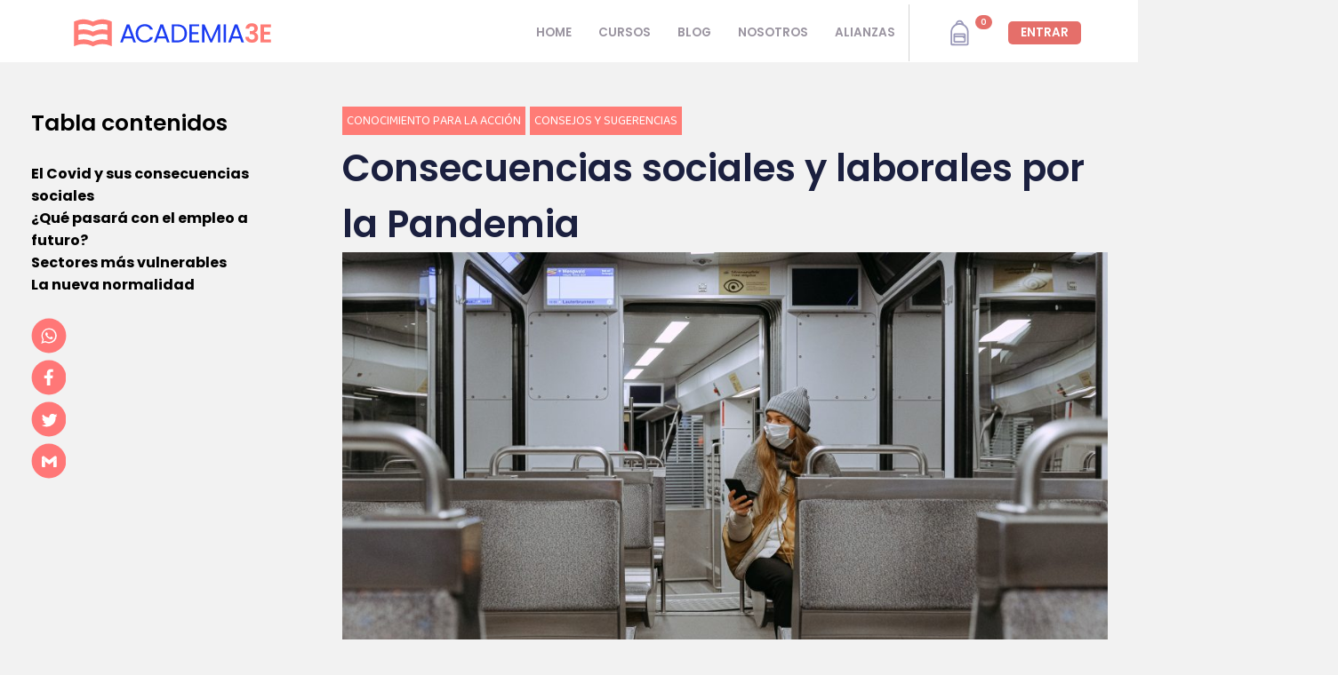

--- FILE ---
content_type: text/html; charset=UTF-8
request_url: https://academia3e.com/comunidad/consecuencias-sociales-y-laborales-por-la-pandemia/
body_size: 60369
content:
<!doctype html>
<html amp lang="es">
	<head>
	    <meta charset="utf-8" />

		<title>Consecuencias sociales y laborales por la Pandemia - Academia 3E</title>
		<!-- wp_head(); -->
		<meta name='robots' content='index, follow, max-image-preview:large, max-snippet:-1, max-video-preview:-1' />

	<!-- This site is optimized with the Yoast SEO Premium plugin v19.5 (Yoast SEO v23.4) - https://yoast.com/wordpress/plugins/seo/ -->
	<meta name="description" content="Cuales son las consecuencias sociales y laborales que debemos enfrentar durante la post pandemia y determinan la nueva normalidad." class="yoast-seo-meta-tag" />
	<link rel="canonical" href="https://academia3e.com/comunidad/consecuencias-sociales-y-laborales-por-la-pandemia/" class="yoast-seo-meta-tag" />
	<meta property="og:locale" content="es_ES" class="yoast-seo-meta-tag" />
	<meta property="og:type" content="article" class="yoast-seo-meta-tag" />
	<meta property="og:title" content="Consecuencias sociales y laborales por la Pandemia - Academia 3E" class="yoast-seo-meta-tag" />
	<meta property="og:description" content="Cuales son las consecuencias sociales y laborales que debemos enfrentar durante la post pandemia y determinan la nueva normalidad." class="yoast-seo-meta-tag" />
	<meta property="og:url" content="https://academia3e.com/comunidad/consecuencias-sociales-y-laborales-por-la-pandemia/" class="yoast-seo-meta-tag" />
	<meta property="og:site_name" content="Academia 3E" class="yoast-seo-meta-tag" />
	<meta property="article:published_time" content="2021-07-27T19:02:26+00:00" class="yoast-seo-meta-tag" />
	<meta property="article:modified_time" content="2023-02-23T12:57:51+00:00" class="yoast-seo-meta-tag" />
	<meta property="og:image" content="https://academia3e.com/wp-content/uploads/2021/07/pexels-anna-shvets-3962264-scaled.jpg" class="yoast-seo-meta-tag" />
	<meta property="og:image:width" content="2560" class="yoast-seo-meta-tag" />
	<meta property="og:image:height" content="1707" class="yoast-seo-meta-tag" />
	<meta property="og:image:type" content="image/jpeg" class="yoast-seo-meta-tag" />
	<meta name="author" content="Academia 3E" class="yoast-seo-meta-tag" />
	<meta name="twitter:card" content="summary_large_image" class="yoast-seo-meta-tag" />
	<meta name="twitter:label1" content="Escrito por" class="yoast-seo-meta-tag" />
	<meta name="twitter:data1" content="Academia 3E" class="yoast-seo-meta-tag" />
	<meta name="twitter:label2" content="Tiempo de lectura" class="yoast-seo-meta-tag" />
	<meta name="twitter:data2" content="5 minutos" class="yoast-seo-meta-tag" />
	<script type="application/ld+json" class="yoast-schema-graph">{"@context":"https://schema.org","@graph":[{"@type":"Article","@id":"https://academia3e.com/comunidad/consecuencias-sociales-y-laborales-por-la-pandemia/#article","isPartOf":{"@id":"https://academia3e.com/comunidad/consecuencias-sociales-y-laborales-por-la-pandemia/"},"author":{"name":"Academia 3E","@id":"https://academia3e.com/#/schema/person/3543cbc2f5e9defb4904d6f8a796e8f7"},"headline":"Consecuencias sociales y laborales por la Pandemia","datePublished":"2021-07-27T19:02:26+00:00","dateModified":"2023-02-23T12:57:51+00:00","mainEntityOfPage":{"@id":"https://academia3e.com/comunidad/consecuencias-sociales-y-laborales-por-la-pandemia/"},"wordCount":1042,"commentCount":2,"publisher":{"@id":"https://academia3e.com/#organization"},"image":{"@id":"https://academia3e.com/comunidad/consecuencias-sociales-y-laborales-por-la-pandemia/#primaryimage"},"thumbnailUrl":"https://academia3e.com/wp-content/uploads/2021/07/pexels-anna-shvets-3962264-scaled.jpg","articleSection":["Conocimiento para la acción","Consejos y sugerencias"],"inLanguage":"es","potentialAction":[{"@type":"CommentAction","name":"Comment","target":["https://academia3e.com/comunidad/consecuencias-sociales-y-laborales-por-la-pandemia/#respond"]}]},{"@type":"WebPage","@id":"https://academia3e.com/comunidad/consecuencias-sociales-y-laborales-por-la-pandemia/","url":"https://academia3e.com/comunidad/consecuencias-sociales-y-laborales-por-la-pandemia/","name":"Consecuencias sociales y laborales por la Pandemia - Academia 3E","isPartOf":{"@id":"https://academia3e.com/#website"},"primaryImageOfPage":{"@id":"https://academia3e.com/comunidad/consecuencias-sociales-y-laborales-por-la-pandemia/#primaryimage"},"image":{"@id":"https://academia3e.com/comunidad/consecuencias-sociales-y-laborales-por-la-pandemia/#primaryimage"},"thumbnailUrl":"https://academia3e.com/wp-content/uploads/2021/07/pexels-anna-shvets-3962264-scaled.jpg","datePublished":"2021-07-27T19:02:26+00:00","dateModified":"2023-02-23T12:57:51+00:00","description":"Cuales son las consecuencias sociales y laborales que debemos enfrentar durante la post pandemia y determinan la nueva normalidad.","breadcrumb":{"@id":"https://academia3e.com/comunidad/consecuencias-sociales-y-laborales-por-la-pandemia/#breadcrumb"},"inLanguage":"es","potentialAction":[{"@type":"ReadAction","target":["https://academia3e.com/comunidad/consecuencias-sociales-y-laborales-por-la-pandemia/"]}]},{"@type":"ImageObject","inLanguage":"es","@id":"https://academia3e.com/comunidad/consecuencias-sociales-y-laborales-por-la-pandemia/#primaryimage","url":"https://academia3e.com/wp-content/uploads/2021/07/pexels-anna-shvets-3962264-scaled.jpg","contentUrl":"https://academia3e.com/wp-content/uploads/2021/07/pexels-anna-shvets-3962264-scaled.jpg","width":2560,"height":1707,"caption":"La nueva normalidad"},{"@type":"BreadcrumbList","@id":"https://academia3e.com/comunidad/consecuencias-sociales-y-laborales-por-la-pandemia/#breadcrumb","itemListElement":[{"@type":"ListItem","position":1,"name":"Blog","item":"https://academia3e.com/blog/"},{"@type":"ListItem","position":2,"name":"Consecuencias sociales y laborales por la Pandemia"}]},{"@type":"WebSite","@id":"https://academia3e.com/#website","url":"https://academia3e.com/","name":"Academia 3E","description":"Capacitaciones 100% online en oficios y habilidades blandas.","publisher":{"@id":"https://academia3e.com/#organization"},"potentialAction":[{"@type":"SearchAction","target":{"@type":"EntryPoint","urlTemplate":"https://academia3e.com/?s={search_term_string}"},"query-input":{"@type":"PropertyValueSpecification","valueRequired":true,"valueName":"search_term_string"}}],"inLanguage":"es"},{"@type":"Organization","@id":"https://academia3e.com/#organization","name":"Academia 3E","url":"https://academia3e.com/","logo":{"@type":"ImageObject","inLanguage":"es","@id":"https://academia3e.com/#/schema/logo/image/","url":"https://academia3e.com/wp-content/uploads/2021/05/logo_horizontal-color-1.svg","contentUrl":"https://academia3e.com/wp-content/uploads/2021/05/logo_horizontal-color-1.svg","width":"1024","height":"1024","caption":"Academia 3E"},"image":{"@id":"https://academia3e.com/#/schema/logo/image/"}},{"@type":"Person","@id":"https://academia3e.com/#/schema/person/3543cbc2f5e9defb4904d6f8a796e8f7","name":"Academia 3E","image":{"@type":"ImageObject","inLanguage":"es","@id":"https://academia3e.com/#/schema/person/image/","url":"https://secure.gravatar.com/avatar/?s=96&d=mm&r=g","contentUrl":"https://secure.gravatar.com/avatar/?s=96&d=mm&r=g","caption":"Academia 3E"},"url":"https://academia3e.com/author/direccion/"}]}</script>
	<!-- / Yoast SEO Premium plugin. -->


<link rel='dns-prefetch' href='//stats.wp.com' />
<link rel='stylesheet' id='bp-nouveau-icons-map-css' href='https://academia3e.com/wp-content/plugins/buddyboss-platform/bp-templates/bp-nouveau/icons/css/icons-map.min.css?ver=2.1.7.2' type='text/css' media='screen' />
<link rel='stylesheet' id='bp-nouveau-bb-icons-css' href='https://academia3e.com/wp-content/plugins/buddyboss-platform/bp-templates/bp-nouveau/icons/css/bb-icons.min.css?ver=2.1.7.2' type='text/css' media='screen' />
<link rel='stylesheet' id='wc-blocks-style-active-filters-css' href='https://academia3e.com/wp-content/plugins/woocommerce/packages/woocommerce-blocks/build/active-filters.css?ver=10.6.5' type='text/css' media='all' />
<link rel='stylesheet' id='wc-blocks-style-add-to-cart-form-css' href='https://academia3e.com/wp-content/plugins/woocommerce/packages/woocommerce-blocks/build/add-to-cart-form.css?ver=10.6.5' type='text/css' media='all' />
<link rel='stylesheet' id='wc-blocks-packages-style-css' href='https://academia3e.com/wp-content/plugins/woocommerce/packages/woocommerce-blocks/build/packages-style.css?ver=10.6.5' type='text/css' media='all' />
<link rel='stylesheet' id='wc-blocks-style-all-products-css' href='https://academia3e.com/wp-content/plugins/woocommerce/packages/woocommerce-blocks/build/all-products.css?ver=10.6.5' type='text/css' media='all' />
<link rel='stylesheet' id='wc-blocks-style-all-reviews-css' href='https://academia3e.com/wp-content/plugins/woocommerce/packages/woocommerce-blocks/build/all-reviews.css?ver=10.6.5' type='text/css' media='all' />
<link rel='stylesheet' id='wc-blocks-style-attribute-filter-css' href='https://academia3e.com/wp-content/plugins/woocommerce/packages/woocommerce-blocks/build/attribute-filter.css?ver=10.6.5' type='text/css' media='all' />
<link rel='stylesheet' id='wc-blocks-style-breadcrumbs-css' href='https://academia3e.com/wp-content/plugins/woocommerce/packages/woocommerce-blocks/build/breadcrumbs.css?ver=10.6.5' type='text/css' media='all' />
<link rel='stylesheet' id='wc-blocks-style-catalog-sorting-css' href='https://academia3e.com/wp-content/plugins/woocommerce/packages/woocommerce-blocks/build/catalog-sorting.css?ver=10.6.5' type='text/css' media='all' />
<link rel='stylesheet' id='wc-blocks-style-customer-account-css' href='https://academia3e.com/wp-content/plugins/woocommerce/packages/woocommerce-blocks/build/customer-account.css?ver=10.6.5' type='text/css' media='all' />
<link rel='stylesheet' id='wc-blocks-style-featured-category-css' href='https://academia3e.com/wp-content/plugins/woocommerce/packages/woocommerce-blocks/build/featured-category.css?ver=10.6.5' type='text/css' media='all' />
<link rel='stylesheet' id='wc-blocks-style-featured-product-css' href='https://academia3e.com/wp-content/plugins/woocommerce/packages/woocommerce-blocks/build/featured-product.css?ver=10.6.5' type='text/css' media='all' />
<link rel='stylesheet' id='wc-blocks-style-mini-cart-css' href='https://academia3e.com/wp-content/plugins/woocommerce/packages/woocommerce-blocks/build/mini-cart.css?ver=10.6.5' type='text/css' media='all' />
<link rel='stylesheet' id='wc-blocks-style-price-filter-css' href='https://academia3e.com/wp-content/plugins/woocommerce/packages/woocommerce-blocks/build/price-filter.css?ver=10.6.5' type='text/css' media='all' />
<link rel='stylesheet' id='wc-blocks-style-product-add-to-cart-css' href='https://academia3e.com/wp-content/plugins/woocommerce/packages/woocommerce-blocks/build/product-add-to-cart.css?ver=10.6.5' type='text/css' media='all' />
<link rel='stylesheet' id='wc-blocks-style-product-button-css' href='https://academia3e.com/wp-content/plugins/woocommerce/packages/woocommerce-blocks/build/product-button.css?ver=10.6.5' type='text/css' media='all' />
<link rel='stylesheet' id='wc-blocks-style-product-categories-css' href='https://academia3e.com/wp-content/plugins/woocommerce/packages/woocommerce-blocks/build/product-categories.css?ver=10.6.5' type='text/css' media='all' />
<link rel='stylesheet' id='wc-blocks-style-product-image-css' href='https://academia3e.com/wp-content/plugins/woocommerce/packages/woocommerce-blocks/build/product-image.css?ver=10.6.5' type='text/css' media='all' />
<link rel='stylesheet' id='wc-blocks-style-product-image-gallery-css' href='https://academia3e.com/wp-content/plugins/woocommerce/packages/woocommerce-blocks/build/product-image-gallery.css?ver=10.6.5' type='text/css' media='all' />
<link rel='stylesheet' id='wc-blocks-style-product-query-css' href='https://academia3e.com/wp-content/plugins/woocommerce/packages/woocommerce-blocks/build/product-query.css?ver=10.6.5' type='text/css' media='all' />
<link rel='stylesheet' id='wc-blocks-style-product-results-count-css' href='https://academia3e.com/wp-content/plugins/woocommerce/packages/woocommerce-blocks/build/product-results-count.css?ver=10.6.5' type='text/css' media='all' />
<link rel='stylesheet' id='wc-blocks-style-product-reviews-css' href='https://academia3e.com/wp-content/plugins/woocommerce/packages/woocommerce-blocks/build/product-reviews.css?ver=10.6.5' type='text/css' media='all' />
<link rel='stylesheet' id='wc-blocks-style-product-sale-badge-css' href='https://academia3e.com/wp-content/plugins/woocommerce/packages/woocommerce-blocks/build/product-sale-badge.css?ver=10.6.5' type='text/css' media='all' />
<link rel='stylesheet' id='wc-blocks-style-product-search-css' href='https://academia3e.com/wp-content/plugins/woocommerce/packages/woocommerce-blocks/build/product-search.css?ver=10.6.5' type='text/css' media='all' />
<link rel='stylesheet' id='wc-blocks-style-product-sku-css' href='https://academia3e.com/wp-content/plugins/woocommerce/packages/woocommerce-blocks/build/product-sku.css?ver=10.6.5' type='text/css' media='all' />
<link rel='stylesheet' id='wc-blocks-style-product-stock-indicator-css' href='https://academia3e.com/wp-content/plugins/woocommerce/packages/woocommerce-blocks/build/product-stock-indicator.css?ver=10.6.5' type='text/css' media='all' />
<link rel='stylesheet' id='wc-blocks-style-product-summary-css' href='https://academia3e.com/wp-content/plugins/woocommerce/packages/woocommerce-blocks/build/product-summary.css?ver=10.6.5' type='text/css' media='all' />
<link rel='stylesheet' id='wc-blocks-style-product-title-css' href='https://academia3e.com/wp-content/plugins/woocommerce/packages/woocommerce-blocks/build/product-title.css?ver=10.6.5' type='text/css' media='all' />
<link rel='stylesheet' id='wc-blocks-style-rating-filter-css' href='https://academia3e.com/wp-content/plugins/woocommerce/packages/woocommerce-blocks/build/rating-filter.css?ver=10.6.5' type='text/css' media='all' />
<link rel='stylesheet' id='wc-blocks-style-reviews-by-category-css' href='https://academia3e.com/wp-content/plugins/woocommerce/packages/woocommerce-blocks/build/reviews-by-category.css?ver=10.6.5' type='text/css' media='all' />
<link rel='stylesheet' id='wc-blocks-style-reviews-by-product-css' href='https://academia3e.com/wp-content/plugins/woocommerce/packages/woocommerce-blocks/build/reviews-by-product.css?ver=10.6.5' type='text/css' media='all' />
<link rel='stylesheet' id='wc-blocks-style-product-details-css' href='https://academia3e.com/wp-content/plugins/woocommerce/packages/woocommerce-blocks/build/product-details.css?ver=10.6.5' type='text/css' media='all' />
<link rel='stylesheet' id='wc-blocks-style-single-product-css' href='https://academia3e.com/wp-content/plugins/woocommerce/packages/woocommerce-blocks/build/single-product.css?ver=10.6.5' type='text/css' media='all' />
<link rel='stylesheet' id='wc-blocks-style-stock-filter-css' href='https://academia3e.com/wp-content/plugins/woocommerce/packages/woocommerce-blocks/build/stock-filter.css?ver=10.6.5' type='text/css' media='all' />
<link rel='stylesheet' id='wc-blocks-style-cart-css' href='https://academia3e.com/wp-content/plugins/woocommerce/packages/woocommerce-blocks/build/cart.css?ver=10.6.5' type='text/css' media='all' />
<link rel='stylesheet' id='wc-blocks-style-checkout-css' href='https://academia3e.com/wp-content/plugins/woocommerce/packages/woocommerce-blocks/build/checkout.css?ver=10.6.5' type='text/css' media='all' />
<link rel='stylesheet' id='wc-blocks-style-mini-cart-contents-css' href='https://academia3e.com/wp-content/plugins/woocommerce/packages/woocommerce-blocks/build/mini-cart-contents.css?ver=10.6.5' type='text/css' media='all' />
<link rel='stylesheet' id='spectra-pro-block-css-css' href='https://academia3e.com/wp-content/plugins/spectra-pro/dist/style-blocks.css?ver=1.2.4' type='text/css' media='all' />
<style id='classic-theme-styles-inline-css' type='text/css'>
/*! This file is auto-generated */
.wp-block-button__link{color:#fff;background-color:#32373c;border-radius:9999px;box-shadow:none;text-decoration:none;padding:calc(.667em + 2px) calc(1.333em + 2px);font-size:1.125em}.wp-block-file__button{background:#32373c;color:#fff;text-decoration:none}
</style>
<style id='global-styles-inline-css' type='text/css'>
:root{--wp--preset--aspect-ratio--square: 1;--wp--preset--aspect-ratio--4-3: 4/3;--wp--preset--aspect-ratio--3-4: 3/4;--wp--preset--aspect-ratio--3-2: 3/2;--wp--preset--aspect-ratio--2-3: 2/3;--wp--preset--aspect-ratio--16-9: 16/9;--wp--preset--aspect-ratio--9-16: 9/16;--wp--preset--color--black: #000000;--wp--preset--color--cyan-bluish-gray: #abb8c3;--wp--preset--color--white: #ffffff;--wp--preset--color--pale-pink: #f78da7;--wp--preset--color--vivid-red: #cf2e2e;--wp--preset--color--luminous-vivid-orange: #ff6900;--wp--preset--color--luminous-vivid-amber: #fcb900;--wp--preset--color--light-green-cyan: #7bdcb5;--wp--preset--color--vivid-green-cyan: #00d084;--wp--preset--color--pale-cyan-blue: #8ed1fc;--wp--preset--color--vivid-cyan-blue: #0693e3;--wp--preset--color--vivid-purple: #9b51e0;--wp--preset--gradient--vivid-cyan-blue-to-vivid-purple: linear-gradient(135deg,rgba(6,147,227,1) 0%,rgb(155,81,224) 100%);--wp--preset--gradient--light-green-cyan-to-vivid-green-cyan: linear-gradient(135deg,rgb(122,220,180) 0%,rgb(0,208,130) 100%);--wp--preset--gradient--luminous-vivid-amber-to-luminous-vivid-orange: linear-gradient(135deg,rgba(252,185,0,1) 0%,rgba(255,105,0,1) 100%);--wp--preset--gradient--luminous-vivid-orange-to-vivid-red: linear-gradient(135deg,rgba(255,105,0,1) 0%,rgb(207,46,46) 100%);--wp--preset--gradient--very-light-gray-to-cyan-bluish-gray: linear-gradient(135deg,rgb(238,238,238) 0%,rgb(169,184,195) 100%);--wp--preset--gradient--cool-to-warm-spectrum: linear-gradient(135deg,rgb(74,234,220) 0%,rgb(151,120,209) 20%,rgb(207,42,186) 40%,rgb(238,44,130) 60%,rgb(251,105,98) 80%,rgb(254,248,76) 100%);--wp--preset--gradient--blush-light-purple: linear-gradient(135deg,rgb(255,206,236) 0%,rgb(152,150,240) 100%);--wp--preset--gradient--blush-bordeaux: linear-gradient(135deg,rgb(254,205,165) 0%,rgb(254,45,45) 50%,rgb(107,0,62) 100%);--wp--preset--gradient--luminous-dusk: linear-gradient(135deg,rgb(255,203,112) 0%,rgb(199,81,192) 50%,rgb(65,88,208) 100%);--wp--preset--gradient--pale-ocean: linear-gradient(135deg,rgb(255,245,203) 0%,rgb(182,227,212) 50%,rgb(51,167,181) 100%);--wp--preset--gradient--electric-grass: linear-gradient(135deg,rgb(202,248,128) 0%,rgb(113,206,126) 100%);--wp--preset--gradient--midnight: linear-gradient(135deg,rgb(2,3,129) 0%,rgb(40,116,252) 100%);--wp--preset--font-size--small: 13px;--wp--preset--font-size--medium: 20px;--wp--preset--font-size--large: 36px;--wp--preset--font-size--x-large: 42px;--wp--preset--spacing--20: 0.44rem;--wp--preset--spacing--30: 0.67rem;--wp--preset--spacing--40: 1rem;--wp--preset--spacing--50: 1.5rem;--wp--preset--spacing--60: 2.25rem;--wp--preset--spacing--70: 3.38rem;--wp--preset--spacing--80: 5.06rem;--wp--preset--shadow--natural: 6px 6px 9px rgba(0, 0, 0, 0.2);--wp--preset--shadow--deep: 12px 12px 50px rgba(0, 0, 0, 0.4);--wp--preset--shadow--sharp: 6px 6px 0px rgba(0, 0, 0, 0.2);--wp--preset--shadow--outlined: 6px 6px 0px -3px rgba(255, 255, 255, 1), 6px 6px rgba(0, 0, 0, 1);--wp--preset--shadow--crisp: 6px 6px 0px rgba(0, 0, 0, 1);}:where(.is-layout-flex){gap: 0.5em;}:where(.is-layout-grid){gap: 0.5em;}body .is-layout-flex{display: flex;}.is-layout-flex{flex-wrap: wrap;align-items: center;}.is-layout-flex > :is(*, div){margin: 0;}body .is-layout-grid{display: grid;}.is-layout-grid > :is(*, div){margin: 0;}:where(.wp-block-columns.is-layout-flex){gap: 2em;}:where(.wp-block-columns.is-layout-grid){gap: 2em;}:where(.wp-block-post-template.is-layout-flex){gap: 1.25em;}:where(.wp-block-post-template.is-layout-grid){gap: 1.25em;}.has-black-color{color: var(--wp--preset--color--black) !important;}.has-cyan-bluish-gray-color{color: var(--wp--preset--color--cyan-bluish-gray) !important;}.has-white-color{color: var(--wp--preset--color--white) !important;}.has-pale-pink-color{color: var(--wp--preset--color--pale-pink) !important;}.has-vivid-red-color{color: var(--wp--preset--color--vivid-red) !important;}.has-luminous-vivid-orange-color{color: var(--wp--preset--color--luminous-vivid-orange) !important;}.has-luminous-vivid-amber-color{color: var(--wp--preset--color--luminous-vivid-amber) !important;}.has-light-green-cyan-color{color: var(--wp--preset--color--light-green-cyan) !important;}.has-vivid-green-cyan-color{color: var(--wp--preset--color--vivid-green-cyan) !important;}.has-pale-cyan-blue-color{color: var(--wp--preset--color--pale-cyan-blue) !important;}.has-vivid-cyan-blue-color{color: var(--wp--preset--color--vivid-cyan-blue) !important;}.has-vivid-purple-color{color: var(--wp--preset--color--vivid-purple) !important;}.has-black-background-color{background-color: var(--wp--preset--color--black) !important;}.has-cyan-bluish-gray-background-color{background-color: var(--wp--preset--color--cyan-bluish-gray) !important;}.has-white-background-color{background-color: var(--wp--preset--color--white) !important;}.has-pale-pink-background-color{background-color: var(--wp--preset--color--pale-pink) !important;}.has-vivid-red-background-color{background-color: var(--wp--preset--color--vivid-red) !important;}.has-luminous-vivid-orange-background-color{background-color: var(--wp--preset--color--luminous-vivid-orange) !important;}.has-luminous-vivid-amber-background-color{background-color: var(--wp--preset--color--luminous-vivid-amber) !important;}.has-light-green-cyan-background-color{background-color: var(--wp--preset--color--light-green-cyan) !important;}.has-vivid-green-cyan-background-color{background-color: var(--wp--preset--color--vivid-green-cyan) !important;}.has-pale-cyan-blue-background-color{background-color: var(--wp--preset--color--pale-cyan-blue) !important;}.has-vivid-cyan-blue-background-color{background-color: var(--wp--preset--color--vivid-cyan-blue) !important;}.has-vivid-purple-background-color{background-color: var(--wp--preset--color--vivid-purple) !important;}.has-black-border-color{border-color: var(--wp--preset--color--black) !important;}.has-cyan-bluish-gray-border-color{border-color: var(--wp--preset--color--cyan-bluish-gray) !important;}.has-white-border-color{border-color: var(--wp--preset--color--white) !important;}.has-pale-pink-border-color{border-color: var(--wp--preset--color--pale-pink) !important;}.has-vivid-red-border-color{border-color: var(--wp--preset--color--vivid-red) !important;}.has-luminous-vivid-orange-border-color{border-color: var(--wp--preset--color--luminous-vivid-orange) !important;}.has-luminous-vivid-amber-border-color{border-color: var(--wp--preset--color--luminous-vivid-amber) !important;}.has-light-green-cyan-border-color{border-color: var(--wp--preset--color--light-green-cyan) !important;}.has-vivid-green-cyan-border-color{border-color: var(--wp--preset--color--vivid-green-cyan) !important;}.has-pale-cyan-blue-border-color{border-color: var(--wp--preset--color--pale-cyan-blue) !important;}.has-vivid-cyan-blue-border-color{border-color: var(--wp--preset--color--vivid-cyan-blue) !important;}.has-vivid-purple-border-color{border-color: var(--wp--preset--color--vivid-purple) !important;}.has-vivid-cyan-blue-to-vivid-purple-gradient-background{background: var(--wp--preset--gradient--vivid-cyan-blue-to-vivid-purple) !important;}.has-light-green-cyan-to-vivid-green-cyan-gradient-background{background: var(--wp--preset--gradient--light-green-cyan-to-vivid-green-cyan) !important;}.has-luminous-vivid-amber-to-luminous-vivid-orange-gradient-background{background: var(--wp--preset--gradient--luminous-vivid-amber-to-luminous-vivid-orange) !important;}.has-luminous-vivid-orange-to-vivid-red-gradient-background{background: var(--wp--preset--gradient--luminous-vivid-orange-to-vivid-red) !important;}.has-very-light-gray-to-cyan-bluish-gray-gradient-background{background: var(--wp--preset--gradient--very-light-gray-to-cyan-bluish-gray) !important;}.has-cool-to-warm-spectrum-gradient-background{background: var(--wp--preset--gradient--cool-to-warm-spectrum) !important;}.has-blush-light-purple-gradient-background{background: var(--wp--preset--gradient--blush-light-purple) !important;}.has-blush-bordeaux-gradient-background{background: var(--wp--preset--gradient--blush-bordeaux) !important;}.has-luminous-dusk-gradient-background{background: var(--wp--preset--gradient--luminous-dusk) !important;}.has-pale-ocean-gradient-background{background: var(--wp--preset--gradient--pale-ocean) !important;}.has-electric-grass-gradient-background{background: var(--wp--preset--gradient--electric-grass) !important;}.has-midnight-gradient-background{background: var(--wp--preset--gradient--midnight) !important;}.has-small-font-size{font-size: var(--wp--preset--font-size--small) !important;}.has-medium-font-size{font-size: var(--wp--preset--font-size--medium) !important;}.has-large-font-size{font-size: var(--wp--preset--font-size--large) !important;}.has-x-large-font-size{font-size: var(--wp--preset--font-size--x-large) !important;}
:where(.wp-block-post-template.is-layout-flex){gap: 1.25em;}:where(.wp-block-post-template.is-layout-grid){gap: 1.25em;}
:where(.wp-block-columns.is-layout-flex){gap: 2em;}:where(.wp-block-columns.is-layout-grid){gap: 2em;}
:root :where(.wp-block-pullquote){font-size: 1.5em;line-height: 1.6;}
</style>
<link rel='stylesheet' id='ir-shortcode-styles-css' href='https://academia3e.com/wp-content/plugins/instructor-role/modules/css/ir-shortcode-styles.css?ver=6.6.2' type='text/css' media='all' />
<meta name="generator" content="WordPress 6.6.2" />
<meta name="generator" content="WooCommerce 8.0.2" />
<link rel='shortlink' href='https://academia3e.com/?p=5719' />
<link rel="alternate" title="oEmbed (JSON)" type="application/json+oembed" href="https://academia3e.com/wp-json/oembed/1.0/embed?url=https%3A%2F%2Facademia3e.com%2Fcomunidad%2Fconsecuencias-sociales-y-laborales-por-la-pandemia%2F" />
<link rel="alternate" title="oEmbed (XML)" type="text/xml+oembed" href="https://academia3e.com/wp-json/oembed/1.0/embed?url=https%3A%2F%2Facademia3e.com%2Fcomunidad%2Fconsecuencias-sociales-y-laborales-por-la-pandemia%2F&#038;format=xml" />
<style id="uagb-style-conditional-extension">@media (min-width: 1025px){body .uag-hide-desktop.uagb-google-map__wrap,body .uag-hide-desktop{display:none !important}}@media (min-width: 768px) and (max-width: 1024px){body .uag-hide-tab.uagb-google-map__wrap,body .uag-hide-tab{display:none !important}}@media (max-width: 767px){body .uag-hide-mob.uagb-google-map__wrap,body .uag-hide-mob{display:none !important}}</style><style id="uagb-style-frontend-5719">.uag-blocks-common-selector{z-index:var(--z-index-desktop) !important}@media (max-width: 976px){.uag-blocks-common-selector{z-index:var(--z-index-tablet) !important}}@media (max-width: 767px){.uag-blocks-common-selector{z-index:var(--z-index-mobile) !important}}
</style><link rel="icon" href="https://academia3e.com/wp-content/uploads/2021/04/cropped-isotipo-salmonx48p-32x32.png" sizes="32x32" />
<link rel="icon" href="https://academia3e.com/wp-content/uploads/2021/04/cropped-isotipo-salmonx48p-192x192.png" sizes="192x192" />
<link rel="apple-touch-icon" href="https://academia3e.com/wp-content/uploads/2021/04/cropped-isotipo-salmonx48p-180x180.png" />
<meta name="msapplication-TileImage" content="https://academia3e.com/wp-content/uploads/2021/04/cropped-isotipo-salmonx48p-270x270.png" />
				<!--<link rel="canonical" href="https://https://academia3e.com/comunidad/consecuencias-sociales-y-laborales-por-la-pandemia">-->
				<!--<meta name="description" content=""/>-->
    <!--    		<meta property="og:locale" content="es_ES" />-->
    <!--    		<meta property="og:type" content="article" />-->
    <!--    		<meta property="og:title" content="" />-->
    <!--    		<meta property="og:description" content="" />-->
    <!--    		<meta property="og:url" content="https://https://academia3e.com/comunidad/consecuencias-sociales-y-laborales-por-la-pandemia" />-->
    <!--    		<meta property="og:site_name" content="Academia3E" />-->
    <!--    		<meta property="article:publisher" content="https://www.facebook.com/Academia-3E-100290378632391" />-->
	    		<!-- END wp_head(); -->
        
        <meta http-equiv="Content-Type" content="text/html; charset=UTF-8" />
	    <!--<meta charset="UTF-8" />-->
	    <meta name="viewport" content="width=device-width,minimum-scale=1,initial-scale=1">
	    <meta name="verificación-de-dominio-de-facebook" content="0n3u7pyay531uwza39c2uyf27ybhpd" />
		<link rel="icon" href=""/>
    	
				
		
		

		<!-- FUENTES -->
        <link rel="stylesheet" href="https://use.fontawesome.com/releases/v5.15.2/css/all.css" integrity="sha384-vSIIfh2YWi9wW0r9iZe7RJPrKwp6bG+s9QZMoITbCckVJqGCCRhc+ccxNcdpHuYu" crossorigin="anonymous">
		<link href="https://fonts.googleapis.com/css?family=Raleway&display=swap" rel="stylesheet">
	    <link rel="preconnect" href="https://fonts.gstatic.com">
        <link href="https://fonts.googleapis.com/css2?family=Baloo+2:wght@400;500;600;700;800&family=Poppins:wght@300;400;500;600;700&display=swap" rel="stylesheet">
        <link href="https://fonts.googleapis.com/css2?family=Fira+Sans+Condensed:wght@800&display=swap" rel="stylesheet">

		<!-- COMPONENTES Y ESTILOS BASE AMP -->
	    <script async src="https://cdn.ampproject.org/v0.js"></script>
	    <style amp-boilerplate>body{-webkit-animation:-amp-start 8s steps(1,end) 0s 1 normal both;-moz-animation:-amp-start 8s steps(1,end) 0s 1 normal both;-ms-animation:-amp-start 8s steps(1,end) 0s 1 normal both;animation:-amp-start 8s steps(1,end) 0s 1 normal both}@-webkit-keyframes -amp-start{from{visibility:hidden}to{visibility:visible}}@-moz-keyframes -amp-start{from{visibility:hidden}to{visibility:visible}}@-ms-keyframes -amp-start{from{visibility:hidden}to{visibility:visible}}@-o-keyframes -amp-start{from{visibility:hidden}to{visibility:visible}}@keyframes -amp-start{from{visibility:hidden}to{visibility:visible}}</style><noscript><style amp-boilerplate>body{-webkit-animation:none;-moz-animation:none;-ms-animation:none;animation:none}</style></noscript>

		<script async custom-element="amp-analytics" src="https://cdn.ampproject.org/v0/amp-analytics-0.1.js"></script>

            <script async custom-element="amp-iframe" src="https://cdn.ampproject.org/v0/amp-iframe-0.1.js"></script>
            <script async custom-element="amp-vimeo" src="https://cdn.ampproject.org/v0/amp-vimeo-0.1.js"></script>

		<!-- <script async custom-element="amp-script" src="https://cdn.ampproject.org/v0/amp-script-0.1.js"></script> -->

		<script async custom-element="amp-lightbox" src="https://cdn.ampproject.org/v0/amp-lightbox-0.1.js"></script>
		<script async custom-element="amp-user-notification" src="https://cdn.ampproject.org/v0/amp-user-notification-0.1.js"></script>
        <script async custom-element="amp-carousel" src="https://cdn.ampproject.org/v0/amp-carousel-0.1.js"></script>
        <script async custom-element="amp-accordion" src="https://cdn.ampproject.org/v0/amp-accordion-0.1.js"></script>
        <script async custom-element="amp-form" src="https://cdn.ampproject.org/v0/amp-form-0.1.js"></script>
        <script async custom-template="amp-mustache" src="https://cdn.ampproject.org/v0/amp-mustache-0.2.js"></script>
        <script async custom-element="amp-youtube" src="https://cdn.ampproject.org/v0/amp-youtube-0.1.js"></script>

  		<!--<script custom-element="amp-inline-gallery" src="https://cdn.ampproject.org/v0/amp-inline-gallery-0.1.js" async></script>-->
  		<script custom-element="amp-lightbox-gallery" src="https://cdn.ampproject.org/v0/amp-lightbox-gallery-0.1.js" async></script>
        
        			<!-- COMPONENTES AMP DE CARGA CONDICIONAL -->
				

 		
		<!-- ESTILOS -->
		<!--PARA VER EL CURRENT PAGE-->
         				<style amp-custom>
		.h1{font-size:2rem}
.h2{font-size:1.5rem}
.h3{font-size:1.25rem}
.h4{font-size:1rem}
.h5{font-size:.875rem}
.h6{font-size:.75rem}
.font-family-inherit{font-family:inherit}
.font-size-inherit{font-size:inherit}
.text-decoration-none{text-decoration:none}
.bold{font-weight:700}
.regular{font-weight:400}
.italic{font-style:italic}
.caps{text-transform:uppercase;letter-spacing:.2em}
.left-align{text-align:left}
.center{text-align:center}
.right-align{text-align:right}
.justify{text-align:justify}
.nowrap{white-space:nowrap}
.break-word{word-wrap:break-word}
.line-height-1{line-height:1}
.line-height-2{line-height:1.125}
.line-height-3{line-height:1.25}
.line-height-4{line-height:1.5}
.list-style-none{list-style:none}
.underline{text-decoration:underline}
.truncate{max-width:100%;overflow:hidden;text-overflow:ellipsis;white-space:nowrap}
.list-reset{list-style:none;padding-left:0}
.inline{display:inline}
.block{display:block}
.inline-block{display:inline-block}
.table{display:table}
.table-cell{display:table-cell}
.overflow-hidden{overflow:hidden}
.overflow-scroll{overflow:scroll}
.overflow-auto{overflow:auto}
.clearfix:after,.clearfix:before{content:" ";display:table}
.clearfix:after{clear:both}
.left{float:left}
.right{float:right}
.fit{max-width:100%}
.max-width-1{max-width:24rem}
.max-width-2{max-width:32rem}
.max-width-3{max-width:48rem}
.max-width-4{max-width:64rem}
.border-box{box-sizing:border-box}
.align-baseline{vertical-align:baseline}
.align-top{vertical-align:top}
.align-middle{vertical-align:middle}
.align-bottom{vertical-align:bottom}
.m0{margin:0}
.mt0{margin-top:0}
.mr0{margin-right:0}
.mb0{margin-bottom:0}
.ml0,.mx0{margin-left:0}
.mx0{margin-right:0}
.my0{margin-top:0;margin-bottom:0}
.m1{margin:.5rem}
.mt1{margin-top:.5rem}
.mr1{margin-right:.5rem}
.mb1{margin-bottom:.5rem}
.ml1,.mx1{margin-left:.5rem}
.mx1{margin-right:.5rem}
.my1{margin-top:.5rem;margin-bottom:.5rem}
.m2{margin:1rem}
.mt2{margin-top:1rem}
.mr2{margin-right:1rem}
.mb2{margin-bottom:1rem}
.ml2,.mx2{margin-left:1rem}
.mx2{margin-right:1rem}
.my2{margin-top:1rem;margin-bottom:1rem}
.m3{margin:2rem}
.mt3{margin-top:2rem}
.mr3{margin-right:2rem}
.mb3{margin-bottom:2rem}
.ml3,.mx3{margin-left:2rem}
.mx3{margin-right:2rem}
.my3{margin-top:2rem;margin-bottom:2rem}
.m4{margin:4rem}
.mt4{margin-top:4rem}
.mr4{margin-right:4rem}
.mb4{margin-bottom:4rem}
.ml4,.mx4{margin-left:4rem}
.mx4{margin-right:4rem}
.my4{margin-top:4rem;margin-bottom:4rem}
.mxn1{margin-left:-.5rem;margin-right:-.5rem}
.mxn2{margin-left:-1rem;margin-right:-1rem}
.mxn3{margin-left:-2rem;margin-right:-2rem}
.mxn4{margin-left:-4rem;margin-right:-4rem}
.ml-auto{margin-left:auto}
.mr-auto,.mx-auto{margin-right:auto}
.mx-auto{margin-left:auto}
.p0{padding:0}
.pt0{padding-top:0}
.pr0{padding-right:0}
.pb0{padding-bottom:0}
.pl0,.px0{padding-left:0}
.px0{padding-right:0}
.py0{padding-top:0;padding-bottom:0}
.p1{padding:.5rem}
.pt1{padding-top:.5rem}
.pr1{padding-right:.5rem}
.pb1{padding-bottom:.5rem}
.pl1{padding-left:.5rem}
.py1{padding-top:.5rem;padding-bottom:.5rem}
.px1{padding-left:.5rem;padding-right:.5rem}
.p2{padding:1rem}
.pt2{padding-top:1rem}
.pr2{padding-right:1rem}
.pb2{padding-bottom:1rem}
.pl2{padding-left:1rem}
.py2{padding-top:1rem;padding-bottom:1rem}
.px2{padding-left:1rem;padding-right:1rem}
.p3{padding:2rem}
.pt3{padding-top:2rem}
.pr3{padding-right:2rem}
.pb3{padding-bottom:2rem}
.pl3{padding-left:2rem}
.py3{padding-top:2rem;padding-bottom:2rem}
.px3{padding-left:2rem;padding-right:2rem}
.p4{padding:4rem}
.pt4{padding-top:4rem}
.pr4{padding-right:4rem}
.pb4{padding-bottom:4rem}
.pl4{padding-left:4rem}
.py4{padding-top:4rem;padding-bottom:4rem}
.px4{padding-left:4rem;padding-right:4rem}
.col{float:left}
.col,.col-right{box-sizing:border-box}
.col-right{float:right}
.col-1{width:8.33333%}
.col-2{width:16.66667%}
.col-3{width:25%}
.col-4{width:33.33333%}
.col-5{width:41.66667%}
.col-6{width:50%}
.col-7{width:58.33333%}
.col-8{width:66.66667%}
.col-9{width:75%}
.col-10{width:83.33333%}
.col-11{width:91.66667%}
.col-12{width:100%}
.fill-height {
    height: 100%;
}
@media (max-width:39em){
    .xs-col{float:left;box-sizing:border-box}
    .xs-col-right{float:right;box-sizing:border-box}
    .xs-col-1{width:8.33333%}
    .xs-col-2{width:16.66667%}
    .xs-col-3{width:25%}
    .xs-col-4{width:33.33333%}
    .xs-col-5{width:41.66667%}
    .xs-col-6{width:50%}
    .xs-col-7{width:58.33333%}
    .xs-col-8{width:66.66667%}
    .xs-col-9{width:75%}
    .xs-col-10{width:83.33333%}
    .xs-col-11{width:91.66667%}
    .xs-col-12{width:100%}
}
@media (min-width:40em){
    .sm-col{float:left;box-sizing:border-box}
    .sm-col-right{float:right;box-sizing:border-box}
    .sm-col-1{width:8.33333%}
    .sm-col-2{width:16.66667%}
    .sm-col-3{width:25%}
    .sm-col-4{width:33.33333%}
    .sm-col-5{width:41.66667%}
    .sm-col-6{width:50%}
    .sm-col-7{width:58.33333%}
    .sm-col-8{width:66.66667%}
    .sm-col-9{width:75%}
    .sm-col-10{width:83.33333%}
    .sm-col-11{width:91.66667%}
    .sm-col-12{width:100%}
}
@media (min-width:52em){
    .md-col{float:left;box-sizing:border-box}
    .md-col-right{float:right;box-sizing:border-box}
    .md-col-1{width:8.33333%}
    .md-col-2{width:16.66667%}
    .md-col-3{width:25%}
    .md-col-4{width:33.33333%}
    .md-col-5{width:41.66667%}
    .md-col-6{width:50%}
    .md-col-7{width:58.33333%}
    .md-col-8{width:66.66667%}
    .md-col-9{width:75%}
    .md-col-10{width:83.33333%}
    .md-col-11{width:91.66667%}
    .md-col-12{width:100%}
}
@media (min-width:64em){
    .lg-col{float:left;box-sizing:border-box}
    .lg-col-right{float:right;box-sizing:border-box}
    .lg-col-1{width:8.33333%}
    .lg-col-2{width:16.66667%}
    .lg-col-3{width:25%}
    .lg-col-4{width:33.33333%}
    .lg-col-5{width:41.66667%}
    .lg-col-6{width:50%}
    .lg-col-7{width:58.33333%}
    .lg-col-8{width:66.66667%}
    .lg-col-9{width:75%}
    .lg-col-10{width:83.33333%}
    .lg-col-11{width:91.66667%}
    .lg-col-12{width:100%}
}
.flex{display:-webkit-box;display:-webkit-flex;display:-ms-flexbox;display:flex}
@media (min-width:40em){.sm-flex{display:-webkit-box;display:-webkit-flex;display:-ms-flexbox;display:flex}}
@media (min-width:52em){.md-flex{display:-webkit-box;display:-webkit-flex;display:-ms-flexbox;display:flex}}
@media (min-width:64em){.lg-flex{display:-webkit-box;display:-webkit-flex;display:-ms-flexbox;display:flex}}
.flex-column{-webkit-box-orient:vertical;-webkit-box-direction:normal;-webkit-flex-direction:column;-ms-flex-direction:column;flex-direction:column}
.flex-wrap{-webkit-flex-wrap:wrap;-ms-flex-wrap:wrap;flex-wrap:wrap}
.items-start{-webkit-box-align:start;-webkit-align-items:flex-start;-ms-flex-align:start;-ms-grid-row-align:flex-start;align-items:flex-start}
.items-end{-webkit-box-align:end;-webkit-align-items:flex-end;-ms-flex-align:end;-ms-grid-row-align:flex-end;align-items:flex-end}
.items-center{-webkit-box-align:center;-webkit-align-items:center;-ms-flex-align:center;-ms-grid-row-align:center;align-items:center}
.items-baseline{-webkit-box-align:baseline;-webkit-align-items:baseline;-ms-flex-align:baseline;-ms-grid-row-align:baseline;align-items:baseline}
.items-stretch{-webkit-box-align:stretch;-webkit-align-items:stretch;-ms-flex-align:stretch;-ms-grid-row-align:stretch;align-items:stretch}
.self-start{-webkit-align-self:flex-start;-ms-flex-item-align:start;align-self:flex-start}
.self-end{-webkit-align-self:flex-end;-ms-flex-item-align:end;align-self:flex-end}
.self-center{-webkit-align-self:center;-ms-flex-item-align:center;align-self:center}
.self-baseline{-webkit-align-self:baseline;-ms-flex-item-align:baseline;align-self:baseline}
.self-stretch{-webkit-align-self:stretch;-ms-flex-item-align:stretch;align-self:stretch}
.justify-start{-webkit-box-pack:start;-webkit-justify-content:flex-start;-ms-flex-pack:start;justify-content:flex-start}
.justify-end{-webkit-box-pack:end;-webkit-justify-content:flex-end;-ms-flex-pack:end;justify-content:flex-end}
.justify-center{-webkit-box-pack:center;-webkit-justify-content:center;-ms-flex-pack:center;justify-content:center}
.justify-between{-webkit-box-pack:justify;-webkit-justify-content:space-between;-ms-flex-pack:justify;justify-content:space-between}
.justify-around{-webkit-justify-content:space-around;-ms-flex-pack:distribute;justify-content:space-around}
.content-start{-webkit-align-content:flex-start;-ms-flex-line-pack:start;align-content:flex-start}
.content-end{-webkit-align-content:flex-end;-ms-flex-line-pack:end;align-content:flex-end}
.content-center{-webkit-align-content:center;-ms-flex-line-pack:center;align-content:center}
.content-between{-webkit-align-content:space-between;-ms-flex-line-pack:justify;align-content:space-between}
.content-around{-webkit-align-content:space-around;-ms-flex-line-pack:distribute;align-content:space-around}
.content-stretch{-webkit-align-content:stretch;-ms-flex-line-pack:stretch;align-content:stretch}
.flex-auto{-webkit-box-flex:1;-webkit-flex:1 1 auto;-ms-flex:1 1 auto;flex:1 1 auto;min-width:0;min-height:0}
.flex-none{-webkit-box-flex:0;-webkit-flex:none;-ms-flex:none;flex:none}
.order-0{-webkit-box-ordinal-group:1;-webkit-order:0;-ms-flex-order:0;order:0}
.order-1{-webkit-box-ordinal-group:2;-webkit-order:1;-ms-flex-order:1;order:1}
.order-2{-webkit-box-ordinal-group:3;-webkit-order:2;-ms-flex-order:2;order:2}
.order-3{-webkit-box-ordinal-group:4;-webkit-order:3;-ms-flex-order:3;order:3}
.order-last{-webkit-box-ordinal-group:100000;-webkit-order:99999;-ms-flex-order:99999;order:99999}
.relative{position:relative}
.absolute{position:absolute}
.fixed{position:fixed}
.top-0{top:0}
.right-0{right:0}
.bottom-0{bottom:0}
.left-0{left:0}
.z1{z-index:1}
.z2{z-index:2}
.z3{z-index:3}
.z4{z-index:4}
.border{border-style:solid;border-width:1px}
.border-top{border-top-style:solid;border-top-width:1px}
.border-right{border-right-style:solid;border-right-width:1px}
.border-bottom{border-bottom-style:solid;border-bottom-width:1px}
.border-left{border-left-style:solid;border-left-width:1px}
.border-none{border:0}
.rounded{border-radius:3px}
.circle{border-radius:50%}
.rounded-top{border-radius:3px 3px 0 0}
.rounded-right{border-radius:0 3px 3px 0}
.rounded-bottom{border-radius:0 0 3px 3px}
.rounded-left{border-radius:3px 0 0 3px}
.not-rounded{border-radius:0}
.hide{position:absolute;height:1px;width:1px;overflow:hidden;clip:rect(1px,1px,1px,1px)}
@media (max-width:40em){.xs-hide{display:none}}
@media (min-width:40em) and (max-width:52em){.sm-hide{display:none}}
@media (min-width:52em) and (max-width:64em){.md-hide{display:none}}
@media (min-width:64em){.lg-hide{display:none}}
.display-none{display:none}/* ESTILOS BASE */

body{
font-family: 'Poppins', sans-serif;
background-color: rgb(238, 238, 238);
margin: 0;
}
h1,h2,h3,h4,h5,h6,p,ul,li,div{
margin: 0;
}
amp-lightbox{
background: rgba(31,35,64,0.95);
overflow: scroll;
}
amp-lightbox a{
color: #fff;
text-decoration: none;
}
amp-mega-menu .i-amphtml-mega-menu-content {
    margin-top: 40px;
}
input.user-invalid  {
border-bottom: 2px solid #dc4e41;
}
textarea.user-invalid  {
border-bottom: 2px solid #dc4e41;
}
select.user-invalid {
border-bottom: 2px solid #dc4e41;
}
form.amp-form-submit-error [submit-error]  {
font-size: 16px;
font-family: "Montserrat",sans-serif;
color: #fff;
text-align: center;
padding: 15px 5px;
background: #E3132E;
font-weight: bold;
}
form.amp-form-submit-success [submit-success]  {
font-size: 16px;
font-family: "Montserrat",sans-serif;
color: #fff;
text-align: center;
padding: 15px 5px;
background: #155724;
font-weight: bold;
}
.amp-carousel-button-prev {
background-image: url('/img/arrowprev.svg');
background-color: transparent;
}
.amp-carousel-button-next {
background-image: url('/img/arrownext.svg');
background-color: transparent;
}
.menu-close {
    position: relative;
}
.menu-close .button__close{
  
}
.show {display: block;}
.hide {display: none;}
.shadow__box {box-shadow:0px 4px 7px 0px rgba(0,0,0,0.14);}
.txt-white {color: #fff;}
.text-aling-left{text-align: left;}
.negrita {font-weight: 600;}
.blue-text {color: #1B203F;}
.red-text {color: #E3132E;}
.bg-red {background-color: #E3132E;}
.mont {font-family: 'Montserrat', Sans-serif;}

.giveMeEllipsis {
overflow: hidden;
text-overflow: ellipsis;
display: -webkit-box;
-webkit-box-orient: vertical;
-webkit-line-clamp: 3; /* number of lines to show */
line-height: 18px;        /* fallback */
max-height: 54px;       /* fallback */
}



/* ESTILOS HEADER */
.header1 {
z-index: 100;
background-color: rgba(255,255,255, 0.9);
}
header .menu.pt2 {
margin: auto 0;
padding-top: 0;
}
.header_num h1 a {
color: #1B203F;
font-size: 26px;
margin-right: 100px;
}
.header_num a:link{
text-decoration: none;
}
.user-wrap.menu-item-has-children .user-name{
    text-transform: uppercase;
}
#my-Menu a {
color: #061F40;
text-decoration: none;
}
#my-Menu .primary li a {
    font-size: 14px;
    font-family: 'Poppins', sans-serif;
    font-weight: 500;
    letter-spacing: 0px;
    width: 100%;

}
#my-Menu h3 {
    background: #E3132E;
    width: 100%;
    color: #fff;
    padding: 15px 10px;
    font-size: 20px;
    font-weight: bold;
    text-align: center;
    font-family: 'Poppins', sans-serif;
}
#my-Menu .white-txt {
color: #fff;
font-family: "Montserrat",sans-serif;
}
#my-Form .menu-close {
padding: 20px;
border-bottom: 1px solid #e9ecef;
}
#my-Form .menu-close .button {
top: 0px;
font-size: 20px;
opacity: 0.65;
}
#my-Form{
background-color: #fff;
overflow: scroll;
font-size: 16px;
max-width: 100%;
max-height: 600px;
}
.secundary li a {
font-family: "Montserrat",sans-serif;
display: inline-block;
font-style: italic;
font-size: 16px;
opacity: .6;
margin-bottom: 20px;
display: block;
}
.contacta__box{
max-width: 730px;
margin: 0px auto;
padding: 20px;
}
.contacta__box>div{
background-color: #fff;
padding: 20px;
}
.contacta__box p{
font-size: 15px;
text-transform: uppercase;
font-family: "Montserrat",sans-serif;
}
#my-Form .menu-close {
padding: 20px;
border-bottom: 1px solid #e9ecef;
}
#my-Form .menu-close .button {
top: 0px;
font-size: 20px;
opacity: 0.65;
}
.popup-container {
background-color: rgb(0, 0, 0, 0.5);
height: 100%;
display: flex;
align-items: center;
justify-content: center;
}
.popup {
background-image: url('https://www.rapihogar.com.ar/img/pattern_desktop.webp');
background-size: 100%;
position: absolute;
border-radius: 10px;
height: 450px;
background-color: white;
font-family: 'Montserrat', sans-serif;
}
.popup-whitespace {
height: 30px;
width: 100%;
}
.b-pad{padding-bottom: 10px;}
.popup-dismiss {
height: 40px;
width: 40px;
border-radius: 50%;
background-color:rgb(227, 19, 46);
position: absolute;
right: 0;
transform: translate(50%, -50%);
display: flex;
align-items: center;
justify-content: center;
color: white;
cursor: pointer;
}
.pu-cross {
font-size: 36px;
}
.popup-content {
height: 100%;
display: flex;
flex-direction: column;
justify-content: space-evenly;
align-items: center;
}
.popup-title {
text-align: center;
font-size: 24px;
color: rgb(27,32,63);
}
.popup-text {
font-size: 18px;
color: #999999;
}
.check {
font-size: 14px;
}
.popup-divider {
height: 3px;
width: 75px;
background: rgb(27,32,63);
}
.popup-text-2 {
color: rgb(227, 19, 46);
font-size: 22px;
}
.popup-text-3 {
font-size: 14px;
line-height: 22px;
color: #999999;
}
.whicon{transform:translate(25%, 30%)}
.popup-text-2 a{color:rgb(227, 19, 46)}
.modal-content-localidades{
background-color: #fff;
width: 420px;
border-radius: 7px;
margin-top: 30px;
}
.modal-content-localidades select {
padding: 10px 20px;
background-color: #fff;
border-color: #fff;
height: 60px;
width: 100%;
font-size: 12px;
font-weight: 600;
color: rgb(153, 153, 153);
}
.modal-content-localidades select option {
line-height: 200%;
}
form .form-message {
display: none;
}
form.amp-form-submitting .submitting-message {
display: block;
color: #919191;
height: 50px;
}


@media(max-width: 768px){
#post-content img {
        width: auto;
    height: auto;
    margin: 0 0 0 -73px;
}
.woocommerce-product-gallery__wrapper{
    height: 130px;
    margin: -110px 0px 198px 0px;
}
.popup-text{font-size:14px;}
.check{font-size:12px;}
.popup-text-2{font-size:18px;}
.popup-text-3{font-size:14px;}
.popup-dismiss{transform:translate(20%,-20%);}
.header_num h1 a {display: none;}
.header_num {display: none;}
}
@media(min-width:769px){
.lg-px3{padding-left:2rem;padding-right:2rem}
}




    footer {
    font-family: 'Baloo 2', 'Poppins';
    font-style: normal;
    background-color: #ffffff;
}

.footer__container{
    padding: 1.375rem 7.75rem 1.8125rem 7.75rem; 
    box-sizing: border-box;
    background: #ff908b;
}

.footer__image{
    display: flex;
    justify-content: center;
}
p.amp_acordeon {
    font-weight: 600;
    background-color: transparent;
    border: 0px;
    color: #fff;
    text-transform: uppercase;
    
}
p.amp_acordeon:hover, p.amp_acordeon:active{
color:#ff6159;
}

.footer__grid{
    width:1200px;
    margin: 20px auto; 
    display: grid;
    grid-template-columns: repeat(7, 1fr);
}
.subgrid{
    padding-right:10px;
}
.social-link{
    display: -webkit-inline-box;
    color:#fff;
    margin:7px;
}
.social-container{
    text-align-last: center;
}
.social-container h2 {
    color: #fff;
    font-family: 'Poppins';
    font-weight: 400;
    font-size: 18px;
}
.social-container ul{
    padding: 0;
}
.clum_dos_footer{
    padding-top: 26px;
}

h2 .footer__link,
h4 .footer__link {
    font-size: inherit;
    font-weight: inherit;
}

.footer__link{
    color: #fff;
    font-size: 14px;
    font-weight: 300;
    cursor: pointer;
    display: flex;
    align-items: center;
    text-decoration: none;
}
a.footer__link:hover {
    color: #ff6159;
}

.footer__follow {
    padding-left: 25%;
}

.footer__grid >div>ul{
    padding: 10px 0 0 0;
    line-height : 25px;
    margin-bottom:25px;
}

.footer__grid >div>ul>li{
    list-style: none;
}

.footer__grid >div>h2{
    color: #fff;
    font-size: 18px;
    font-weight: 500;
    text-transform: uppercase;
}

.footer__icon__social{
    margin-right: .8rem;
}

.paga__box p {
color: #CBDCE6;
font-size: 15px;
font-family: "Montserrat",sans-serif;
}
footer.bg-white{
padding-bottom: 0;
}
.bg-white{
background: #1B203F;
padding: 60px 0;
}
.bg-white a{
text-decoration: none;
}
.mont {
font-family: 'Montserrat', Sans-serif;
}
#bloque-paga-con-mercadopago {
clear: left;
margin-top: 0;
}
#contenedor-paga-con-mercadopago {
width: 285px;
margin: 0 auto;
}
#texto-paga-con-mercadopago {
float: left;
margin-top: 15px;
margin-right: 30px;
font-family: 'Montserrat', Sans-serif;
font-size: 18px;
font-weight: 700;
color: #1B203F;
}
.col-rub {
padding-left: 60px;
}
.terminos-politicas {
font-size: 12px;
}
.white_text{
color: #fff;
display: block;
padding-bottom: 10px;
}
.white_text .text__red{
color: #E3132E;
}
.white_text h3{
font-weight: normal;
display: inline-block;
}
.footer__box ul li {
height: 40px;
font-size: 17px;
line-height: 16px;
}
.footer__box ul li a {
color: #9BA1C6;
font-style: normal;
}
#texto-seguinos-en-las-redes {
color: #9BA1C6;
font-weight: bold;
}
.footer__footer__footer{
background: #ff7777;
font-size: 12px;
font-weight: 300;
height: 60px;
color: #FFFFFF; 
display: flex;
align-items: center;
justify-content: center;
}
.footer__footer__footer p{
text-align: center;
font-size: 15px;
color: #fff;
font-family: "Montserrat",sans-serif;
margin-bottom:3px;
font-weight:400;
}
footer.bg-white{
padding-bottom: 0;
}
.text__red {
color: #E3132E;
}
#copyright {
width: 500px; 
margin: 0 auto;
font-weight:800;
}
#copyright-text {

}
#imagen-afip {
float: right; 
transform: translateY(-50px);
}
.footer__footer{
  background-color: #eee;
  padding: 25px;
  color: #000;
  }
.footer__footer h3 {
  color: #1B203F;
  font-size: 18px;
  font-style: normal;
  display: inline-block;
  font-weight: normal;
  font-family: "Montserrat", Sans-serif;
  text-transform: uppercase;
  }

.whatsappme {
position: fixed;
z-index: 400;
right: 20px;
bottom: 20px;
font-family: -apple-system, BlinkMacSystemFont, "Segoe UI", Roboto, Oxygen, Ubuntu, Cantarell, "Open Sans", "Helvetica Neue", sans-serif;
font-size: 16px;
line-height: 26px;
color: #262626;
/*transform: scale3d(0, 0, 0);*/
transition: transform .3s ease-in-out;
user-select: none;
-ms-user-select: none;
-moz-user-select: none;
-webkit-user-select: none;
}
.whatsappme__button {
position: absolute;
z-index: 2;
bottom: 8px;
right: 8px;
height: 60px;
min-width: 60px;
max-width: 95vw;
background-color: #25D366;
color: #fff;
border-radius: 30px;
box-shadow: 1px 6px 24px 0 rgba(7, 94, 84, .24);
cursor: pointer;
transition: background-color 0.2s linear;
}
.whatsappme_text {
font-size: 17px; 
position: relative; 
top: -23px; 
left: -80px; 
background-color: #25D366;
color: white; 
border-radius: 20px; 
padding-left: 10px; 
padding-right: 10px; 
padding-top: 3px; 
padding-bottom: 3px;
transition: background-color 0.2s linear;
}
.whatsappme_both:hover .whatsappme_text {
background-color: #128C7E;
transition: background-color 1.5s linear;
}
.whatsappme_both:hover .whatsappme__button {
background-color: #128C7E;
transition: background-color 1.5s linear;
}
.whatsappme__button:active {
background-color: #075E54;
transition: none;
}
.whatsappme__button svg {
width: 36px;
height: 60px;
margin: 0 12px;
}

.telephone {
position: fixed;
z-index: 400;
right: 24px;
bottom: 90px;
user-select: none;
-ms-user-select: none;
-moz-user-select: none;
-webkit-user-select: none;
display: none;
}
 
.footer__container__accordion{
    display: none;
}

.footer__footer__vicino {
    position: absolute;
    right: 20px;
}

footer .fa {
    float: left;
    background-color: transparent;
    color: white;
    width: 20px;
    height: 20px;
    display: flex;
    justify-content: center;
    align-items: center;
    border-radius: 50%;
    margin-left:-20px;
}
.subgrid.col_cy {
    width: 200%;
}
.row .left, .row .right {
    width: 50%;
    margin: -5px;
}
.left li, .right li {
    list-style: none !important;
    margin-left:5px;
}
.oculto, .oculto1{
    display:none;
}
#next2 {
    height: 32px;
    width: 40px;
    margin: -10px;
    list-style:none;
}
#next2 .arrow-next {
    fill: #fff;
}
a#footer__curso, a#click_mas {
    margin-left: -10px;
}

@media(max-width:768px){
    .footer__icon__social{
        margin-right: 0;
    }
    .footer__container__accordion{
       display: block;
       width: 100%;
    } 
    .footer__accordion-button{
        background: transparent;
        box-shadow: none;
        border-bottom: none;
        border-radius: none;
        opacity: 1;
        text-align: center;
        font-family: 'Poppins', sans-serif;
        margin: .375rem 1.24rem 0 1.24rem;
    }
    .footer__social-button{
        display: flex;
        flex-direction: column;
        justify-content: center;
        margin: .375rem 1.24rem 0 1.24rem;
        font-family: 'Poppins', sans-serif;
        padding-bottom: 26px;
     }
    .footer__social-button h4{
        padding: 1rem 1.3125rem;
        font-size: 14px;
        font-weight: 600;
        text-align: start;
        color: #061F40;
    }
    .footer__social-button__icon{
          display: flex;
          flex-direction: row;
          list-style: none;
          justify-content: space-around;
          align-items: center;
          padding: 0;
    }
    .footer__accordion-button ul{
        list-style: none;
        padding-left: 1.3125rem;
     }
     .footer__accordion-button li{
        padding-bottom: 1rem;
        font-size: 11px;
        font-weight: 300;
        text-align: left;
        color: #333333;
     }
    .footer__accordion-button p{
        text-transform: uppercase;
        background: transparent;
        outline: none;
        padding: 1rem 1.3125rem;
        font-size: 14px;
        font-weight: 800;
        text-align: start;
        color: #fff;
        border: none;
    }
    .footer__container{
        padding: 2.3125rem 1.24rem 0 1.24rem;
    }
    .footer__grid{
        display: none;
    }
    #copyright {
        width: auto;
        margin: 0 10px;
    }
    #copyright-text {
        font-size: 12px;
        clear:left;
    }
    .social-container {
        padding: 20px 0;
    }
        
    /*sin amp*/
    .accordion-button-footer{
        font-family: 'Poppins', sans-serif;
        width: 100%;
        font-size: 14px;
        font-weight: 600;
        text-align: start;
        color: #061F40;
        padding: 0;
        background-color: #ffffff;
        border: none;
        outline: none;
    }
    
    .accordion-body-footer{
        padding: 0;
    }
    
    .footer__footer__vicino {
        display: none;
    }
}
.left li, .right li {
    margin-left:5px;
}
ul.estilo-listado{
list-style:none;
padding:0px;
}
.row.estilo-listado.i-amphtml-accordion-content {
padding:0px !important;
}
a.footer__link {
    font-size: 16px;
    text-transform: uppercase;
    font-weight: 500;
}
p.conteiner-social{
    color: #fff;
    font-family: 'Poppins';
    font-weight: 400;
    font-size: 18px;
    text-transform:uppercase;
    }
.header1{
    height: 65px;
    width: 100%;
    display: flex;
    justify-content: center;
    padding: 0 100px;
    font-family: 'Poppins', sans-serif;
    font-size: 13.5px;
    font-weight: 600;
    box-sizing: border-box;
}
[layout=fixed-height][height]:not(.i-amphtml-layout-fixed-height) {
    display: block;
    position: relative;
    top: 29%;
}

    * {
        padding: 0;
        margin: 0;
    }
    
    .header1 {
        background-color: #fff;
        margin: 0;
        width: 100%;
        height: 70px;
        font-family: poppins;
        padding:0;
    }
    
    .header1-container {
        background-color: #fff;
        width: 90%!important;
        margin: auto;
        height: 60px;
    }
    
    ul,
    ol {
        list-style: auto;
        border: none!important;
    }
    li ol li, li ul li {
        margin-left: 1em;
    }
    
   .header-menu-button {
        margin: 0;
    }
    .header-menu .header-menu-button a.highlight {
        color: #FF7C76;
    }
    
    .header-menu .header-menu-button a {
        color:#9a94a0;
        text-decoration: none;
        padding: 14px 15px;
        display: block!important;
    }
    .link-curso a {
        line-height: 1.2;
    }    
    .header-menu .header-menu-button a:hover {
        color: salmon;
    }
    
    .header-menu>.header-menu-button {
        float: left!important;
    }
    
    .header-image a {
        height: 60px;
        width: 260px;
    }
    
    .header-menu .header-menu-button ul {
        display: none;
        position: absolute;
        min-width: 200px;
    }
    
    
    li.header-menu-button {
        background: #fff;
    }
    
    .header-menu .header-menu-button:hover>ul {
        display: block;
    }
    
    .header-menu {
        float: right;
    }
    
    .header-image {
        float: left;
    }
    
    .header-menu-button a .user-main {
        float:left;
    }
    .header-menu .header-menu-button .link-user {
        margin-top: -12px;
    }
    img.avatar.avatar-30.photo {
        float: right;
        margin: -7px 0 0 7px;
    }
    ul.list-user {
        padding-top: 22px;
    }

        a.enter{
        background-color:#E56F6A;
        color:#fff!important;        
        padding:3px 14px!important;
        border-radius:5px;        
    }
    .link-curso{
    font-size:12px;
    }
li.divider-cart.header-menu-button {
    border-top: 1px solid;
    border-color: lightgrey;
    line-height: 1.6875rem;
}
    a.enter:hover{
        background-color:#061F40;
    }
.header1-container{
    width: 100%;
    display: grid;
    grid-template-columns: 1fr auto auto auto auto;
}
.header-cart{
    z-index:1500;
}
.header-image{
    display: flex;
    align-items: center;
}
.border-usermenu{
    border:none !important;
    margin-left: -40px;
}
.submenu-loged{
    display:block !important;
}
ul.submenu-loged {
    padding: 0;
    border-right:none!important;
}
.user-menu-profile {
    padding: 30px!important;
}
img.avatar.avatar-30.photo {
    border-radius: 50%;
}
amp-mega-menu .i-amphtml-mega-menu-content {
    margin-top: 20px;
    width: auto;
    background: none;
    margin-left: 10px;
}
.i-amphtml-mega-menu-mask[open] {
    visibility: none!important;
}
.header-menu{
    display: flex;
    align-items: center;
}

.header-menu ul{
    list-style-type: none;
    display: flex;
    align-items: center;
    height: 100%;
}

.header-menu ul:last-child{
    border-right: 1px solid #e5e5e5;
    height: fit-content;
}

.header-menu-button{
    cursor: pointer;
    color: #061F40;
    text-transform: uppercase;
}

.header-menu-button a{
    color: #061F40;
}

.header-menu-button a:hover{
    color: #FF7C76;
}

.header-menu li a{
    text-decoration: none;
}

.activeMenuNav{
    background: #FF7C76 0% 0% no-repeat padding-box;
    border-radius: 4px;
    padding: 7px 16px;
    opacity: 1;
}

.activeMenuNav a {
    color: #FFFFFF;
}

.activeMenuNav:hover{
    color: #FFFFFF;
    background: #061F40;
}


.header-cart{
    margin: 0 1.4rem;
    display: flex;
    align-items: center;
    cursor: pointer;
    border: none;
    outline: none;
    background: none;
    color:#061F40;
    position: relative;
}

.header2-cart{
    position: relative;
}

.header-cart>svg:hover{
    fill: #FF7C76;
}
#Componente_29_12 .mochila {
    fill: #9a99b9;
}
.header-cart-number {
    background-color: #E56F6A;
    line-height: 1.6;
    font-size: 9px;
    top: -webkit-calc(50% - 20px);
    top: calc(50% - 20px);
    right: -4px;
    padding: 1px 6px;
    position: absolute;
    border-radius: 100px;
    margin-left: auto;
    font-style: normal;
    font-weight: 600;
    color: #fff;
    letter-spacing: -.55px;
}

.header-login{
    display: flex;
    align-items: center;
    cursor: pointer;
    margin: 0px 5px 0px 10px;
    outline: none;
    border: none;
    color: #061F40;
    text-decoration: none;
    text-transform: uppercase;
}
.header-login1{
    display: flex;
    align-items: center;
    cursor: pointer;
        padding: 0;

    margin-left: -1rem;
    margin-right: 5px;
    outline: none;
    border: none;
    color: #061F40;
    text-decoration: none;
}
.header-login:hover{
    color: #FF7C76;
}
.header-login1:hover{
    color: #FF7C76;
}
.header2{
    display: none;
}

.amp-lightbox{
    background-color: #ffffff;
}


.login__container{
    width: 100%;
    height: 100%;
    padding-top: 90px;
    background-color: transparent;
    box-sizing: border-box;
    position: relative;
}
    
.login__container__form{
    display: flex;
    flex-direction: column;
    align-items: center;
    margin: 0 16px;
    padding-bottom: 30px;
    border-bottom: 0.25px solid #999999;
}

.login__modal__container{
   width: 320px;
   height: 434px;
   position: absolute;
   right: 50px;
   background-color: #ffffff;
   box-sizing: border-box;
}

.menu__close__container{
    display: flex;
    flex-direction: row;
    justify-content: flex-end;
    align-items: center;
    padding: 15px 25px;
}

.menu__close__container__logo{
    display: none;
}

.login__container__form{
    display: flex;
    flex-direction: column;
    align-items: center;
    margin: 0 16px;
    padding-bottom: 30px;
    border-bottom: 0.25px solid #999999;
}

.login__form__mobile{
    display: flex;
    flex-direction: column;
    align-items: center;
    width: 100%;
}
.menu__button__mobile__container{
    margin-top: 35px;
    width: 90%;
}
.login__form__inputs__mobile{
    width: 90%;
    display: flex;
    flex-direction: column;
    justify-content: center;
}
.amp-mega-menu .i-amphtml-mega-menu-item[open]>.i-amphtml-mega-menu-content{
background: transparent;

}
.user-menu-profile{
padding:5px 5px 5px 5px;
background: white;
border-radius: 10px;
}
.user-mention{
font-size:10px;
}
.menu__button__mobile.button__color2{
    background: #FF7C76 0% 0% no-repeat padding-box;
}
.menu__button__mobile{
    width: 100%;
    height: 38px;
    color: #fff;
    background: #061F40 0% 0% no-repeat padding-box;
    border-radius: 5px;
    text-transform: uppercase;
    border: none;
    outline: none;
    cursor: pointer;
    font-family: 'Poppins', sans-serif;
    font-size: 18px;
    font-weight: 500;
    margin-bottom: 15px;
}

 .login__modal__container a{
        color: #061F40;
        font-family: 'Poppins', sans-serif;
        font-size: 10px;
        font-weight: 400;
    }
    
.login__form__inputs__mobile{
    width: 90%;
    display: flex;
    flex-direction: column;
    justify-content: center;
}

.login__form__inputs__mobile p{
    color: #061F40;
    font-family: 'Poppins', sans-serif;
    font-size: 14px;
    font-weight: 400;
    margin-bottom: 6px;
}

.login__form__inputs__mobile input{
    color: #061F40;
    font-family: 'Poppins', sans-serif;
    font-size: 14px;
    font-weight: 400;
    margin-bottom: 14px;
    height: 28px;
    border: 0.5px solid #061F40;
    border-radius: 3px;
    opacity: 1;
}

.signup__container{
    display: flex;
    flex-direction: column;
    align-items: center;
    padding-top: 25px;
    text-decoration: none;
    margin: 0 16px;
}

.signup__container >h2{
    color: #061F40;
    font-family: 'Poppins', sans-serif;
    font-size: 14px;
    font-weight: 600;
}

.signup__container >p{
    color: #061F40;
    font-family: 'Poppins', sans-serif;
    font-size: 14px;
    font-weight: 400;
    margin-bottom: 12px;
}
.button__close{
  border: none;
  background-color: #ffffff;
  outline: none;
  cursor: pointer;
}
.carrito {
    border-left: 1px solid lightgrey;
    line-height: 0.1;
}
@media only screen and (max-width: 768px) {
    #contenedor-hero-home {
        padding: 45px 0 0 0;
    }
.carrito {
    border-left:none;
}
    .header1 {
        display: none;
    }
    
    .header2 {
        z-index: 100;
        background-color: rgba(255,255,255, 0.9);
        width: 100%;
        height: 45px;
        display: flex;
        align-items: center;
        justify-content: space-between;
    }
    
    .header2__container{
        width: 100%;
        display: flex;
        flex-direction: row;
        justify-content: space-between;
        align-items: center;
        padding: 0 16px;
    }
    
    .header2__menu-cart {
        display: flex;
        align-items: center;
        justify-content: space-between;
        width: 55px;
        margin: 0;
    }
    .header2__button-menu{
        border: none;
        outline: none;
        background-color: #ffffff;
        padding: 0;
    }
    .header2-cart {
        margin: 0;
        display: flex;
        align-items: center;
        justify-content: center;
        border: none;
        background: none;
    }
    .header2-image {
        margin: 0;
    }
    .header2-cart path {
        fill: #061F40;
    }
    .header2-login {
        font-family: 'Poppins', sans-serif;
        font-weight: 500;
        font-size: 12px;
        text-align: end;
        width: 70px;
        margin: 0;
        padding: 0;
        border: none;
        outline: none;
        color: #061F40;
        text-decoration: none;
    }
    
    .menu__container {
        background-color: #ffffff;
    }
    
    .modal-content{
        border-radius: none;
        width: 100%;
        border: none;
    }

    .modal-dialog{
        margin: 0;
    }
    
    .menu__close__container{
        display: flex;
        flex-direction: row;
        justify-content: space-between;
        align-items: center;
        padding: 15px 25px;
    }
    
    .menu__close__container__logo{
        display: flex;
    }
    
    .menu__container__buttons{
        display: flex;
        flex-direction: column;
        align-items: center;
    }
    
    .menu__items__mobile__container{
        width: 87%;
        border-bottom: 0.25px solid #999999;
        padding-top: 40px;
        text-decoration: none;
    }
    
    .menu__items__mobile__container__item{
        width: 100%;
        display: flex;
        flex-direction: row;
        align-items: center;
        justify-content: space-between;
        margin-bottom: 20px;
    }
    
    .menu__items__mobile__container__item >a{
        
        text-decoration: none;
        font-family: 'Poppins', sans-serif;
        font-size: 14px;
        font-weight: 500;
        color: #061F40;
    }
    
    .menu__button__mobile__container{
        margin-top: 35px;
        width: 90%;
    }
    
    .menu__button__mobile{
        width: 100%;
        height: 38px;
        color: #fff;
        background: #061F40 0% 0% no-repeat padding-box;
        border-radius: 5px;
        text-transform: uppercase;
        border: none;
        outline: none;
        cursor: pointer;
        font-family: 'Poppins', sans-serif;
        font-size: 18px;
        font-weight: 500;
        margin-bottom: 15px;
    }
    
    .menu__button__mobile.button__color2{
        background: #FF7C76 0% 0% no-repeat padding-box;
    }
    
    .button__close{
      border: none;
      background-color: #ffffff;
      outline: none;
    }
    
    .login__container{
        width: 100%;
        height: 100%;
        padding-top: 0;
        background-color: #ffffff;
        box-sizing: border-box;
        position: static;
    }
    
    .login__container__form{
        display: flex;
        flex-direction: column;
        align-items: center;
        margin: 0 16px;
        padding-bottom: 30px;
        border-bottom: 0.25px solid #999999;
    }
    
    .login__modal__container{
       width: 100%;
       height: auto;
       position: static;
       box-sizing: border-box;
    }
    
    .login__form__mobile{
        display: flex;
        flex-direction: column;
        align-items: center;
        width: 100%;
    }
    
    .login__modal__container a{
        color: #061F40;
        font-family: 'Poppins', sans-serif;
        font-size: 10px;
        font-weight: 400;
    }
    
    .login__form__inputs__mobile{
        width: 90%;
        display: flex;
        flex-direction: column;
        justify-content: center;
    }
    
    .login__form__inputs__mobile p{
        color: #061F40;
        font-family: 'Poppins', sans-serif;
        font-size: 14px;
        font-weight: 400;
        margin-bottom: 6px;
    }
    
    .login__form__inputs__mobile input{
        color: #061F40;
        font-family: 'Poppins', sans-serif;
        font-size: 14px;
        font-weight: 400;
        margin-bottom: 14px;
        height: 28px;
        border: 0.5px solid #061F40;
        border-radius: 3px;
        opacity: 1;
    }
    
    .signup__container{
        display: flex;
        flex-direction: column;
        align-items: center;
        padding-top: 25px;
        text-decoration: none;
        margin: 0 16px;
    }
    
    .signup__container >h2{
        color: #061F40;
        font-family: 'Poppins', sans-serif;
        font-size: 14px;
        font-weight: 600;
    }
    
    .signup__container >p{
        color: #061F40;
        font-family: 'Poppins', sans-serif;
        font-size: 14px;
        font-weight: 400;
        margin-bottom: 12px;
    }
    
}

i.bb-icon-angle-down {
    display:none !important;
}
main{
    width: 100%;
    background: #fff;
}

h2, h3 {
    font-family: 'Baloo 2', 'Poppins';
}
.product h2 {
    font-family: 'Poppins';
}
.is-mobile {
    display: none;
} 
.is-desktop {
    display: block;
}
.hero-image{
    width: 100%;
    background: #061f40 url() center center/cover no-repeat;
    height: calc( 100vh - 90px );
}

.hero-image-mobile {
    width: 100%;
    background: #061f40 url() right center/cover no-repeat;
}

.hero-image .portada-container {
    display: flex;
    align-items: center;
    height: 100%;
    margin-left: 10%;
}



.portada-container-title {
    color: #ffe56b;
    font-size: 87px;
    font-weight: bold;
    font-family: 'Fira Sans Condensed';
    line-height: 1.2;
}

.portada-container-text {
    padding-top: 30px;
    font: normal normal normal 30px/42px Poppins;
    letter-spacing: 0px;
    color: #FFFFFF;
    text-shadow: 0px 3px 6px #00000080;
}

.portada-container-button button{
    margin-top: 38px;
    padding: 12px 30px;
    color: #061F40;
    background: #fff 0% 0% no-repeat padding-box;
    border-radius: 5px;
    border: none;
    outline: none;
    cursor: pointer;
    font-family: 'Poppins', sans-serif;
    font-size: 24px;
}

.hero-image-mobile{
    display: none;
}

#contenedor-hero-home {
    width: 100%;
    padding: 90px 0 0 0;
    box-sizing: border-box;
}

.ourCourses__container{
    width: 100%;
    height: auto;
    background-color: #061F40;
    box-sizing: border-box;
    margin: 0 0 3.25rem 0;
    padding: 3.25rem 0;
}

.ourCourses__container__h2{
    color: #FFFFFF;
    font-size: 50px;
    font-weight: 500;
    text-align: center;
    margin-bottom: 3.25rem;
}

.ourCourses__grid{
    display: grid;
    grid-template-columns: repeat(3,1fr);
    grid-template-rows: 1fr 1fr;
    row-gap: 25px;
    align-items: flex-start;
    justify-items: center;
}

.ourCourses__grid >div{
    display: flex;
    flex-direction: column;
    justify-content: center;
    align-items: center;
    max-width: 236px;
}

.ourCourses__grid >div h3{
    color: #FF7C76;
    text-align: center;
    letter-spacing: 0px;
    font-size: 18px;
    font-weight: 500;
    margin: 10px 0;
}

.ourCourses__grid >div p{
    color: #FFFFFF;
    text-align: center;
    letter-spacing: 0px;
    font-size: 15px;
    font-weight: 300;
}

.courses{
    width: 100%;
    display: flex;
    flex-direction: column;
    justify-content: center;
    align-items: center;
    background: #fff;
}
.courses .product path {
    fill: #061F40
}
.courses .product .limited {
    width: fit-content;
    font-size: 16px;
    font-weight: 500;
    color: white;
    background-color: #FF7C76;
    padding: 3px 8px;
    border-radius: 5px;
    position: absolute;
    z-index: 9;
    right: 16px;
    top: 22px;
} 
.courses__h2{
    color: #061F40;
    font-size: 50px;
    font-weight: 500;
    margin-bottom: 40px;
}

.elegi > ul{
    display: flex;
    flex-wrap: wrap;
    align-items: center;
    justify-content: center;
    padding: 0;
    height: auto;
}

.elegi > ul > li > a{
    height: auto;
}

.elegi > ul > li > a > img{
    width: 100%;
    height: 260px;
    border-radius: 5px;
}

.courses__button{
    width: 448px;
    height: 64px;
    color: #fff;
    background: #061F40 0% 0% no-repeat padding-box;
    border-radius: 5px;
    font-size: 30px;
    text-transform: uppercase;
    border: none;
    outline: none;
    cursor: pointer;
    margin-top: 70px;
}

.courses__button:hover{
    background-color: #294974;
}

.separator-line{
    background-color: #FF7C76;
    margin: 3.25rem auto;
    width: 90%;
    height: 1px;
    justify-self: center;
}

.testimonials__container{
    width: 100%;
    height: auto;
    box-sizing: border-box;
    display: flex;
    flex-direction: column;
    align-items: center;
    margin-bottom: 77px;
}

.testimonials__container__h2{
    color: #061F40;
    font-size: 50px;
    font-weight: 500;
    text-align: center;
    margin-bottom: 3.25rem;
}

.testimonials__container__main{
    width: 90%;
    display: flex;
    flex-wrap: wrap;
    justify-content: center;
}

.testimonials__container__main__card{
    width: 371px;
    height: auto;
    padding-bottom: 20px;
    border: 0.5px solid #FF7C76;
    border-radius: 5px;
    box-shadow: #FF7C76 0px 0px 0px .5px inset;
    margin: 16px;
}

.testimonials__container__main__card__profile{
    background-color: #FF7C76;
    height: 40%;
    width: 100%;
    display: flex;
    justify-content: flex-start;
    align-items: center;
}

.testimonials__container__main__card__profile__picture{
    border: 2px solid #fff;
    border-radius: 50px;
    overflow: hidden;
    margin: 0px 12px 0 22px;
}

.testimonials__container__main__card__profile__name{
    color: #fff;
    font-size: 18px;
}

.testimonials__container__main__card__description{
    padding: 12px;
    font-weight: 200;
    padding-left: 24px;
    padding-right: 24px;
}

.partnerships__container{
    width: 100%;
    height: 335px;
    background-color: #061F40;
    display: flex;
    flex-direction: column;
    justify-content: space-around;
    align-items: center;
    box-sizing: border-box;
    font-family: 'Baloo 2', cursive;
    padding: 24px 0;
}
.partnerships__container.is-mobile {
    display: none;
}

.partnerships__container__h2{
    color: #FFFFFF;
    font-size: 50px;
    font-weight: 500;
    text-align: center;
}

.partnerships__grid{
    display: grid;
    grid-template-columns: repeat(5,1fr);
    column-gap: 70px;
    align-items: center;
    justify-items: center;
}


/********POPUP CURSOS*********/

.lightbox-course{
    background: #00000080 0% 0% no-repeat padding-box;
    opacity: 1;
    backdrop-filter: blur(5px);
    -webkit-backdrop-filter: blur(5px);
}

.lightbox-course__container{
    background: #FFFFFF 0% 0% no-repeat padding-box;
    margin: 20px auto;
    height: 90vh;
    width: 90%;
    border-radius: 10px;
    display: flex;
}

.lightbox-course__container__left{
    padding: 20px;
    width: 70%;
    display: flex;
    flex-direction: column;
    justify-content: space-between;
}

.lightbox-course__container__left__video{
    width: 100%;
    height: 80%;
}

.lightbox-course__container__left__description{
    text-align: left;
    letter-spacing: 0px;
    color: #061F40;
}

.lightbox-course__container__right{
    padding: 20px;
    width: 30%;
    display: flex;
    flex-direction: column;
    align-items: flex-start;
}

.lightbox-course__container__right__title{
    line-height: 31px;
    letter-spacing: 0px;
    color: #061F40; 
}

.lightbox-course__container__right__description{
    line-height: 23px;
    letter-spacing: 0px;
    color: #061F40;
    font-size: 14px;
    margin: 16px 0;
}

.lightbox-course__container__right__info{
    width: 100%;
    height: auto;
    display: flex;
    justify-content: flex-start;
}

.lightbox-course__container__right__info__time{
    display: flex;
    justify-content: flex-start;
    align-items: center;
}

.lightbox-course__container__right__info__time__div{
    border: 1px solid #FF7C76;
    border-radius: 50px;
    width: 28px;
    height: 28px;
    display: flex;
    align-items: center;
    justify-content: center;
}

.lightbox-course__container__right__info__time--hours{
    text-align: center;
    letter-spacing: 0px;
    color: #061F40;
    font-size: 15px;
    margin-left: 8px;
}

.lightbox-course__container__right__info__reputation{
    display: flex;
    align-items: center;
    margin-left: 24px; 
}

.lightbox-course__container__right__info__reputation__div{
    border: 1px solid #FF7C76;
    border-radius: 50px;
    width: 28px;
    height: 28px;
    display: flex;
    align-items: center;
    justify-content: center;
}

.lightbox-course__container__right__info__reputation--percentage{
    text-align: center;
    letter-spacing: 0px;
    color: #061F40;
    font-size: 15px;
    margin-left: 8px;
}

.lightbox-course__container__right__anotherDescription p{
    color: #061F40;
    line-height: 2px;
    letter-spacing: 0px;
    font-size: 14px;
    font-weight: 600;
    margin: 20px 0;
}

.lightbox-course__container__right__price{
    text-align: center;
    letter-spacing: 0px;
    color: #061F40;
    font-size: 50px;
    font-weight: 600;
}

.lightbox-course__container__right__button{
    width: 100%;
    height: 46px;
    margin: 10px 0;
    color: #fff;
    background: #FF7C76 0% 0% no-repeat padding-box;
    border-radius: 5px;
    font-size: 22px;
    text-transform: uppercase;
    border: none;
    outline: none;
    cursor: pointer;
}

.lightbox-course__container__right__buttons{
    display: flex;
    justify-content: space-around;
    align-items: center;
    width: 100%;
    height: auto;
}

.lightbox-course__container__right__buttons__add{
    display: flex;
    flex-direction: column;
    justify-content: center;
    align-items: center;
}

.lightbox-course__container__right__buttons__add__btn{
    border: 1px solid #FF7C76;
    border-radius: 50px;
    outline: none;
    background: none;
    padding: 0;
    cursor: pointer;
    display: flex;
    justify-content: center;
    align-items: center;
    width: 42px;
    height: 42px;
}

.lightbox-course__container__right__buttons__add span {
    color: #061F40;
}

.lightbox-course__container__right__buttons__save{
    display: flex;
    flex-direction: column;
    justify-content: center;
    align-items: center;
}

.lightbox-course__container__right__buttons__save__btn{
    border: 1px solid #FF7C76;
    border-radius: 50px;
    outline: none;
    background: none;
    padding: 0;
    cursor: pointer;
    display: flex;
    justify-content: center;
    align-items: center;
    width: 42px;
    height: 42px;
}

.ightbox-course__container__right__buttons__heart__btn img{
    color: #061F40;
}

.lightbox-course__container__right__buttons__save span {
    color: #061F40;
}

.lightbox-course__container__right__buttons__share{
    display: flex;
    flex-direction: column;
    justify-content: center;
    align-items: center;
}

.lightbox-course__container__right__buttons__share__btn{
    border: 1px solid #FF7C76;
    border-radius: 50px;
    outline: none;
    background: none;
    padding: 0;
    cursor: pointer;
    display: flex;
    justify-content: center;
    align-items: center;
    width: 42px;
    height: 42px;
}

.lightbox-course__container__right__buttons__share span {
    color: #061F40;
}

/****************************/
#contenedor-hero-home h1 {
text-transform: uppercase;
font-size: 32px;
font-weight: 600;
}
#contenedor-hero-home h2 {
margin-top: 14px;
font-size: 22px;
font-weight: 600;
padding: 0 12px;
}
/********BLOQUE CORPORATIVOS*********/
#titulo-bloque-corporativos {
color: white;
font-size: 25px;
font-family: 'Montserrat', Sans-serif;
font-weight: bold;
margin: 0px;	
}
#subtitulo-bloque-corporativos {
color: white;
font-size: 16px;
font-family: 'Montserrat', Sans-serif;
font-weight: 500;
margin-top: 12px;
}
#bloque-corporativos-botones {
margin-top: 30px;
}
.boton-bloque-corporativos {
border: 2px solid white;
border-radius: 10px;
background-color: transparent;
color: white;
font-family: 'Montserrat', Sans-serif;
font-weight: 600;
font-size: 16px;
height: 60px;
}
.boton-bloque-corporativos:hover {
border: 3px solid white;
cursor: pointer;
}	
#boton-bloque-corporativos-1 {
width: 250px;
/*margin-right: 50px;*/
}
.titulo-underline {
width: 80px;
margin-top: 15px;
margin-bottom: 15px;
border: 1px solid rgb(227, 19, 46);
}
/*BLOQUE PROPUESTA DE VALOR HOME*/
#propuesta-de-valor-home {
margin-top: -70px;
}	
#contenedor-tarjetas-propuesta-de-valor-home {
padding: 0 170px;
}
.icono-tarjeta-home {
margin: 0 auto;
margin-bottom: 40px;
}
.tarjeta-propuesta-de-valor-home-titulo {
font-family: 'Montserrat', Sans-serif;
font-size: 20px;
color: #061F40;
}
.card-text-2 {
color: rgb(128, 128, 128);
margin-top: 20px;
margin-bottom: 50px;
font-family: 'Montserrat', Sans-serif;
font-size: 14px;
}
/*PROPUESTA DE VALOR HOME MOBILE*/
#bloque-propuesta-de-valor-home-mobile {
background-color: transparent;
display: none;
}
#carousel-propuesta-de-valor-home-mobile {
margin-top: -70px;
height: 300px;
}
.tarjeta-propuesta-de-valor-home-mobile {
margin: 0px;
padding: 0px 30px 0px 30px;
font-family: 'Montserrat', Sans-serif;
}
.tarjeta-inner-propuesta-de-valor-home-mobile {
background-color: transparent;
padding-bottom: 30px;
}
.icono-tarjeta-home-mobile {
margin: 0 auto;
margin-bottom: 40px;
}
#bloque-corporativos-home {
background-color: rgb(227, 19, 46);
padding-top: 50px;
padding-bottom: 50px;
width: 100%;
clear: left;
background-image: url('/img/bloque.jpg');
margin-bottom: 50px;
}
/*-----BLOQUE ACERCA DE RAPIHOGAR-----*/
#contenedor-video-rapihogar {
padding-left: 120px;
padding-right: 90px;
padding-bottom: 50px;
}
#titulo-acerca-de-rapihogar {
font-size: 36px;
font-weight: 600;
font-family: 'Montserrat', Sans-serif;
color: #061F40;
padding-top: 45px;
}
#contenedor-texto-acerca-de-rapihogar hr {
margin-top: 35px;
float: left;
width: 40px;
border: 4px solid #061F40;
margin-bottom: 35px;
}
#texto-acerca-de-rapihogar {
clear: left;
font-family: 'Montserrat', Sans-serif;
color: #061F40;
line-height: 24px;
}
/*BLOQUE UNITE A NUESTRA RED*/
#bloque-unite-a-nuestra-red {
margin-bottom: 55px;
}
#contenedor-texto-unite-a-nuestra-red {
height: 620px;
background-color: #061F40;
}
#contenedor-texto-unite-a-nuestra-red-mobile {
display:none;
background-color: #061F40;
}
#contenedor-texto-unite-a-nuestra-red hr{
border: 4px solid white;
width: 40px;
float: left;
margin-bottom: 50px;
}
#contenedor-inner-texto-unite-a-nuesta-red {
margin-top: 18vh;
margin-left: 10vw;
}
#titulo-texto-unite-a-nuestra-red {
font-family: 'Montserrat', Sans-serif;
font-weight: 600;
font-size: 36px;
color: white;
}
#titulo-texto-unite-a-nuestra-red-mobile {
margin-top: 30px;
font-family: 'Montserrat', Sans-serif;
font-weight: 400;
font-size: 28px;
color: white;
text-align: center;
}
#texto-unite-a-nuestra-red {
margin-top: 24px;
font-family: 'Montserrat', Sans-serif;
font-weight: 200;
font-size: 18px;
line-height: 24px;
color: white;
}
#boton-quiero-ser-parte {
width: 200px;
height: 45px;
border: 3px solid rgb(227, 19, 46);
border-radius: 7px;
color: rgb(227, 19, 46);
font-family: 'Montserrat', Sans-serif;
font-size: 16px;
font-weight: 600;
background-color: transparent;
margin-top: 35px;
cursor: pointer;
}
#boton-quiero-ser-parte-mobile {
width: 200px;
height: 45px;
border: 3px solid rgb(227, 19, 46);
border-radius: 7px;
color: rgb(227, 19, 46);
font-size: 16px;
font-weight: 600;
background-color: transparent;
margin-top: 35px;
margin-bottom: 35px;
margin-left: 50%;
transform: translateX(-50%);
cursor: pointer;
}
#contenedor-imagen-unite-a-nuestra-red {
height: 620px;
}
#imagen-unite-a-la-red {
width: 100%;
height: 100%;
}
/*BLOQUE GESTIONA LOS SERVICIOS DE TU EMPRESA*/
#titulo-gestiona-los-servicios {
font-size: 32px;
font-weight: 600;
color: #061F40;
margin-bottom: 15px;
}
#img-computadora {
background-image: url("/img/computadora_mobile.webp");
background-position: right;
background-repeat: no-repeat;
width: 100%;
height: 280px;
}
/*BLOQUE OPINIONES*/
#bloque-opiniones {
padding: 30px 120px 70px 120px;
}
#bloque-opiniones-home-mobile {
display: none;
padding: 30px 5px 30px 5px;
}
#titulo-opiniones {
font-size: 32px;
color: #061F40;
font-weight: 600;
}
.tarjeta-opiniones {
padding: 45px 45px 0 45px;
}
.titulo-tarjeta-opiniones {
font-size: 32px;
color: #061F40;
font-weight: 800;
}
.subtitulo-tarjeta-opiniones {
font-size: 22px;
font-style: italic;
color: #061F40;
font-weight: 500;
margin-bottom: 16px;
}
.texto-tarjeta-opiniones {
font-size: 12px;
color: #061F40;
font-weight: 500;
color: rgb(128, 128, 128);
margin-top: 15px;
}
/*BLOQUE OPINIONES MOBILE*/
#bloque-opiniones-home-mobile {
background-color: transparent;
height: 260px;
}
#carousel-opiniones-home-mobile {
height: 200px;
width: 100%;
}
.tarjeta-opiniones-home-mobile {
margin: 0px;
padding: 0px 30px 0px 30px;
color: black;
}
.tarjeta-inner-opiniones-home-mobile {
background-color: transparent;
padding-bottom: 0px;
}

@media(max-width:768px){
.partnerships__container{
    height: auto;
}

.partnerships__grid{
    height: 70%;
    width: 90%;
    display: flex;
    flex-wrap: wrap;
    justify-content: center;
}
.partnerships__grid div{
    margin: 10px 0;
}
.partnerships__grid__img{
    margin: 1rem;
}
.modal-content-localidades {
    width: auto;
    margin: 30px 15px 0px 15px;
    height: 80px;
}

.modal-content-localidades select {
    height: 100%;
}


#subtitulo-bloque-corporativos {
    padding: 0 50px;
}
.boton-bloque-corporativos {
    width: 150px;
}
#boton-bloque-corporativos-1 {
    /*margin-right: 20px;*/
}
#propuesta-de-valor-home {
    display: none;
}
#bloque-propuesta-de-valor-home-mobile {
    display: block;
}
#contenedor-tarjetas-propuesta-de-valor-home {
padding: 0 15px;
}
#contenedor-video-rapihogar {
padding: 0;
margin: 0;
}
#titulo-acerca-de-rapihogar {
text-align: center;
padding-top: 0;
}
#contenedor-texto-acerca-de-rapihogar hr {
margin-left: 50%;
transform: translateX(-50%);
}
#texto-acerca-de-rapihogar {
text-align: center;
margin-bottom: 70px;
}
#contenedor-texto-unite-a-nuestra-red {
display: none;
}
#contenedor-texto-unite-a-nuestra-red-mobile {
display: block;
}
#contenedor-inner-texto-unite-a-nuesta-red {
margin-top: 70px;
}
#contenedor-imagen-unite-a-nuestra-red {
height: auto;
}
#titulo-gestiona-los-servicios {
padding: 0 30px;
}
#bloque-opiniones {
    display: none;
}
#bloque-opiniones-home-mobile {
    display: block;
}
#titulo-bloque-corporativos {
font-size: 24px;
}
#bloque-corporativos-home {
margin-bottom: 0px;
background-image: url('/img/bloque_mobile.webp');
}
}
@media(min-width: 769px){
#img-computadora {
background-image: url("/img/computadora.webp");
background-position: center;
background-repeat: no-repeat;
background-size: cover;
width: 67%;
margin: 0 auto;
transform: translateX(-6%);
height: 420px;
background-color: #EEEEEE;
}
}


@media only screen and (min-width: 1300px){
    
    .hero-image{
        height: 730px;
    }
    
    .lightbox-course__container__left{
        justify-content: space-around;
    }
    
    .lightbox-course__container__right{
        justify-content: space-around;
    }
}

@media only screen and (max-width: 768px){
    .is-mobile {
        display: block;
    } 
    .is-desktop {
        display: none;
    }
    .woocommerce-loop-product__link>:nth-child(1) {
        width: 270px;
    }

    .amp-carousel-button {
        top: 320px;
        transform: scale(0.5);
    }
    
    #contenedor-hero-home {
        padding: 45px 0 0 0;
    }
    .hero-image .portada-container {
        display: flex;
        align-items: center;
        height: 100%;
        margin-left: 10%;
    }
    
    .portada-container {
        display: flex;
        width: 100%;
        justify-content: center;
        height: 89%;
        align-items: flex-end;
    }
    
    .portada-container-title {
        font-size: 34px;
        text-align: center;
    }
    
    .portada-container-text {
        padding-top: 6px;
        font: normal normal normal 16px/25px Poppins;
        text-align: center;
    }
    
    .portada-container-button {
        text-align: center;
    }
    .portada-container-button button{
        margin-top: 18px;
        font-size: 18px;
    }
    .ourCourses__container__h2{
        font-size: 26px;
        margin: auto;
    }
    .ourCourses__grid{
        margin-top: 3.25rem;
        grid-template-columns: repeat(2,1fr);
        padding: 0 14px;
    }
    .ourCourses__grid >div{
        max-width: 136px;
    }
    .ourCourses__grid >div h3{
        font-size: 12px;
    }
    .ourCourses__grid >div p{
        font-size: 9.5px;
    }
    .courses__h2{
        font-size: 26px;
    }
    .courses__button{
        width: 90%;
        height: 38px;
        font-size: 18px;
         margin-top: 35px;
    }
    .separator-line{
        margin: 1.25rem auto;
        height: 0.5px;
        background-color: rgba(153, 153, 153, 0.5);
    }
    .testimonials__container__h2{
        font-size: 26px;
    }
    .testimonials__container__main{
        grid-template-columns: 1fr;
    }
    .testimonials__container__main__card{
        width: 100%;
        height: auto;
        overflow: hidden;
        box-sizing: border-box;
    }
    .testimonials__container__main__card__profile{
        padding: 5px;
    }
    .testimonials__container__main__card__profile__name{
        font-size: 18px;
    }
    .testimonials__container__main__card__description{
        font-size: 12px;
    }
    .partnerships__container__h2{
        font-size: 26px;
    }
    .partnerships__grid{
        height: 70%;
        width: 90%;
        grid-template-columns: repeat(3,1fr);
        column-gap: 20px;
        margin: auto;
    }
   
    .hero-image{
        display: none;
    }
    
    .hero-image-mobile{
        display: block;
        width: 100%;
    }
    .partnerships__container.is-mobile {
        display: block;
    }
}
.tradeCourse__container{
    width: 100%;
    height: 394px;
    background-color: #ffffff;
    padding-top: 90px;
    display: flex;
    flex-direction: column;
    align-items: center;
}
a.link-title-product {
    font-family: 'Poppins', sans-serif;
    font-size: 20px;
    color:#000;
    text-decoration: none;
}
a.link-title-product:hover{
    color:#1b3cf2;
}
h5.tag-new {
    float: right;
    position: absolute;
    top: 60px;
    right: 26px;
    color: #fff;
    background-image: url(https://academia3e.com/wp-content/themes/rapihogarV3/img/Recursos_nuevo.svg);
    background-repeat: no-repeat;
    background-size: cover;
    background-position: left;
    padding: 3px 27px;
    margin-right: -15px;
}
.tradeCourse__container >h2{
    color: #061F40;
    font-family: 'Baloo 2', cursive;
    font-size: 50px;
    font-weight: 500;
    text-align: center;
    margin: 3.25rem 0 1rem;
}

.tradeCourse__container >p{
    color: #061F40;
    font-family: 'Poppins', sans-serif;
    font-size: 16px;
    font-weight: 400;
    text-align: center;
    margin: 0 0 0.5rem 0;
    width: 80%;
}

.tradeCourse__container__search{
    width: 80%;
    display: flex;
    margin-top: 64px;
}

.tradeCourse__container__search>div{
    width: 150px;
    font-size: 17px;
    font-weight: 500;
    line-height: 3.7;
}
.tradeCourse__container__search__autocomplete {
    width: 100%;
}

.tradeCourse__container__search__autocomplete input{
    width: 100%;
    height: 60px;
    border: 2px solid #061F40;
    border-radius: 11px;
    opacity: 1;
    margin-bottom: 10px;
    font-family: 'Baloo 2', cursive;
    font-size: 20px;
    font-weight: 500;
    color: #061F40;
    padding-left: 21px;
}

.tradeCourse__container__search__select option{
    border: 2px solid #061F40;
    border-radius: 5px;
    opacity: 1;
}
.addtocart {
    height: 32px;
    border: 2px solid #1b3cf2;
    border-radius: 5px;
    padding: 1.1px 3px;
}
.addtocart-b {
    background: #1b3cf2;
    height: 32px;
    border: 2px solid #1b3cf2;
    border-radius: 5px;
    padding: 1.1px 3px;
}
.mochila{fill:#1b3cf2;}
.mochila-w{fill:#fff;}
.tradeCourse__button__search{
    background: #061F40 0% 0% no-repeat padding-box;
    border-radius: 9px;
    border: none;
    outline: none;
    opacity: 1;
    color: #FFFFFF;
    height: 60px;
    width: 197px;
    margin-left: 11px; 
    font-family: 'Baloo 2';
    font-weight: 500;
    font-size: 20px;
    display: flex;
    justify-content: space-around;
    align-items: center;
    cursor: pointer;
}

.tradeCourse__button__search:hover{
    opacity: .8;
    color: #FFFFFF;
}

.highlights__container{
    background-color: #ffffff;
    display: flex;
    flex-direction: column;
    align-items: center;
    margin-bottom: 2.68rem;
}

.highlights__container >h2{
    color: #061F40;
    font-family: 'Baloo 2', cursive;
    font-size: 50px;
    font-weight: 500;
    text-align: center;
    margin: 3.25rem 0 1rem;
}

.highlights__container >p{
    color: #061F40;
    font-family: 'Poppins', sans-serif;
    font-size: 16px;
    font-weight: 400;
    text-align: center;
    margin: 0 0 0.5rem 0;
    width: 80%;
}

.highlights__courses__container{
    margin-top: 2rem;
    width: 100%;
    height: 100%;
}

.highlights__courses__container__section{
    width: 85%;
    display: flex;
    justify-content: center;
    height: 100%;
}

.amp-carousel-button.amp-carousel-button-prev{
    background-image: url("/img/arrowLeft.svg");
    left: 50px;
}

.amp-carousel-button.amp-carousel-button-next{
    background-image: url("/img/arrowRight.svg");
    right: 50px;
}
.bg-slide .amp-carousel-button.amp-carousel-button-next, .bg-slide .amp-carousel-button.amp-carousel-button-prev{
    display:none;
}
.patrocinadores .desktop .amp-carousel-button.amp-carousel-button-prev, .patrocinadores .desktop .amp-carousel-button.amp-carousel-button-next {
    top: 105px;
}

.amp-carousel-button.amp-carousel-button-prev, .amp-carousel-button.amp-carousel-button-next {
    width: 47px;
    height: 41px;
    outline: none;
    background-image: url("/img/arrowLeft.svg");
    position: absolute;
    border: none;
}
amp-carousel[i-amphtml-carousel-hide-buttons] .amp-carousel-button-next, amp-carousel[i-amphtml-carousel-hide-buttons] .amp-carousel-button-prev {
    opacity: 1;
}
.amp-carousel-button-next{
    background-size: 47px 41px;
}

.amp-carousel-button-prev{
    background-size: 47px 41px;
}

.amp__carousel >div {
    border: none;
    outline: none;
}

.destacados > ul{
    display: flex;
    flex-wrap: wrap;
    align-items: center;
    justify-content: center;
    padding: 0;
    height: auto;
}

.destacados > ul > li > a{
    height: auto;
}

.destacados > ul > li > a > img{
    width: 100%;
    height: 260px;
    border-radius: 5px;
}

.interest{
    width: 100%;
    height: auto;
    background-color: #ffffff;
    display: flex;
    flex-direction: column;
    align-items: center;
}

.interest__title{
    font-family: 'Baloo 2', cursive;
    color: #061F40;
    font-size: 50px;
    font-weight: 500;
    text-align: center;
    margin: 3.25rem 0;
}

.interes{
    display: flex;
    flex-wrap: wrap;
    align-items: center;
    justify-content: center;

}

.interes > h2{
    font-family: 'Baloo 2', cursive;
    color: #061F40;
    font-size: 50px;
    font-weight: 500;
    text-align: center;
    margin: 3.25rem 0;
}

.interes > ul{
    display: flex;
    flex-wrap: wrap;
    align-items: center;
    justify-content: center;
    padding: 0;
}

.woocommerce .columns-4 li{
    width: 269px;
    height: auto;
    padding: 14px 12px;
    background: #fff;
    margin: 0 5px 10px 5px;
    list-style-type: none;
    border: 0.5px solid #99999966;
    border-radius: 5px;
}

.woocommerce .columns-4 li .woocommerce-LoopProduct-link{
    text-decoration: none;
    font-size: 11px;
    color: #061F40;
    text-align: left;
    margin-top: 5px;
    line-height: 1.2;
    display: block;
    height: 80%;
    display: -webkit-box;
    -webkit-line-clamp: 3;
    -webkit-box-orient: vertical;
    overflow: hidden;
}

.woocommerce .columns-4 li .woocommerce-LoopProduct-link:after{
    content: "\a";
    white-space: pre;
}

.interes > ul > li > a > img{
    width: 100%;
    height: 163px;
    border-radius: 5px;
}

.woocommerce .columns-4 li .woocommerce-LoopProduct-link h2{
    font-size: 15px;
    font-weight: 600;
    color: #061F40;
    text-align: left;
    margin: 10px 0;
    max-width: 100%;
    white-space: nowrap;
    overflow: hidden;
    text-overflow: ellipsis;
}

.woocommerce .columns-4 li .woocommerce-LoopProduct-link span{
    text-transform: uppercase;
    color: #061F40;
    font-size: 38px;
    font-weight: 600;
}

.woocommerce .columns-4 li .woocommerce-LoopProduct-link span bdi:after{
    content: "\a";
    white-space: pre;
}

.woocommerce .columns-4 li a.woocommerce-LoopProduct-link:first-child {
    display: grid;
}

.woocommerce .columns-4 li .woocommerce-LoopProduct-link .price {
    grid-area: 4 / 1 / 5 / 2;
    margin-top: 10px;
}

.woocommerce .columns-4 li {
    position: relative;
}

.woocommerce .columns-4 li .button{
    font-family: 'Poppins', sans-serif;
    width: fit-content;
    background: none;
    display: block;
    position: absolute;
    bottom: 20px;
    right: 25px;
    height: 30px;
    margin: 10px 0;
    color: #fff;
    border-radius: 5px;
    font-size: 16px;
    text-transform: uppercase;
    text-decoration: none;
    border: none;
    outline: none;
    cursor: pointer;
}

.woocommerce .columns-4 li .button:after{
    content: " ";
}

.faq__container{
    width: 100%;
    border-bottom: 2px solid #FF7C76;
    background-color: #ffffff;
    display: flex;
    flex-direction: column;
    align-items: center;
    padding-bottom: 77px;
}

.faq__container >h2{
    color: #061F40;
    font-size: 50px;
    font-weight: 500;
    text-align: center;
    margin: 3.25rem 0;
}

.inactiveAccordion{
    display: none;
}

.activeAccordion{
    display: block;
    color: red;
}

.faq__container__accordion{
    width: 70%;
}

.accordion-button{
    background: #FFFFFF 0% 0% no-repeat padding-box;
    box-shadow: 2px 5px 8px #00000059;
    border: 0.25px solid #A4A1AE;
    border-radius: 5px;
    opacity: 1;
    margin-bottom: 6px;
    text-align: center;
    font-family: 'Poppins', sans-serif;
}

.accordion-button p{
    padding: 1rem .5rem;
    font-size: 12px;
    font-weight: 300;
    text-align: left;
    color: #333333;
}

.accordion-button h4{
    background: #FFFFFF 0% 0% no-repeat padding-box;
    border-radius: 5px;
    outline: none;
    padding: .65rem .5rem;
    font-size: 15px;
    font-weight: 500;
    text-align: center;
    color: #061F40;
    border-bottom: none;
    border-left: none;
    border-right: none;
}

.product .limited {
    width: fit-content;
    font-size: 16px;
    font-weight: 500;
    color: white;
    background-color: #FF7C76;
    padding: 3px 8px;
    border-radius: 5px;
    position: absolute;
    z-index: 9;
    right: 16px;
    top: 22px;
} 
.product-body h5 {
    font-weight: 600;
}
.product-body p {
    color: #9b9b9b;
}
.product-body .spons {
    height: 90px;
}
p.vermas {
    color: #fff;
}
.line-grey {
    width: 82%;
    border: 1px solid #000;
    background: #000;
}
.contact-content p {
    color: #949494;
    font-weight: 600;
    margin: 15px 0;
}
textarea.textarea {
    width: 97%;
    background: #e5e5e5;
    border: none;
    border-radius: 10px;
    padding: 20px 10px;
    font-size: 15px;
    font-family: 'Poppins';
}
select.motivo {
    font-size: 15px;
    color:#061F40;
    font-family: 'Poppins';
}
form .tel {
    margin: 0px 0px 10px 0px !important;
    font-size: 15px;
    width: 39% !important;
}
form .name {
    margin: 0px 0px 10px 0px !important;
    font-size: 15px;
}
form .name1 {
    margin: 0px 0px 10px 0px !important;
    font-size: 15px;
    width: 49% !important;
}
form .mail {
    margin: 0px 0px 10px 0px !important;
    font-size: 15px;
}
input.submit-form {
    padding: 0 20px;
    font-size: 15px;
    float: left;
    width: auto;
}
.contact{
    height: auto!important;
}
@media screen and (min-width: 1300px) {
    .interest__container{
        width: 70%;
    }
}

@media(max-width:768px){
    .tradeCourse__container{
        padding-top: 45px;
        height: 100%;
    }
    

    .tradeCourse__container >h2{
        font-size: 26px;
        margin: 1.25rem 0;
    }
    
    .tradeCourse__container >p{
        font-size: 11px;
        font-weight: 400;
        text-align: center;
        margin: 0 0 0.5rem 0;
        width: 80%;
    }
    .tradeCourse__container__search {
        margin-top: 20px;
    }
    .tradeCourse__container__search>div{
        font-size: 14px;
        line-height: unset;
    }
    .tradeCourse__container__search__autocomplete input{
        width: 100%;
        height: 22px;
        margin-bottom: 10px;
        font-size: 11px;
        font-weight: 500;
        padding-left: 21px;
        background: #FFFFFF 0% 0% no-repeat padding-box;
        border: 1px solid #061F40;
        border-radius: 3px;
        opacity: 1;
    }
    
    .tradeCourse__container__search__select option{
        border: 1px solid #061F40;
        border-radius: 3px;
        opacity: 1;
    }
    
    .tradeCourse__button__search{
        border-radius: 3px;
        width: 67px;
        height: 22px;
        margin-left: 4px; 
        font-size: 11px;
        display: flex;
        justify-content: space-around;
        align-items: center;
        cursor: pointer;
    }
    
    .tradeCourse__icon{
        height: 100%;
        display: flex;
        justify-content: center;
        align-items: center;
    }
    
    .highlights__container{
        margin-bottom: 1.5rem;
    }
    
    .highlights__container >h2{
        font-size: 26px;
        margin: 1.25rem 0;
    }
    
    .highlights__container >p{
        font-size: 11px;
        margin: 0 0 0.5rem 0;
        width: 80%;
    }
    
    .interest >h2{
        font-size: 26px;
        font-weight: 500;
        margin: 1.25rem 0;
    }
    
    .interest{
        margin-bottom: 1.5rem;
    }
    
    .faq__container >h2{
        font-size: 26px;
        margin: 1.25rem 0;
    }
    .faq__container__accordion{
        width: 90%;
    }
    
    .accordion-button{
        background: #FFFFFF 0% 0% no-repeat padding-box;
        box-shadow: 1px 3px 7px #00000080;
        border: 0.25px solid #A4A1AE;
        border-radius: 4px;
        opacity: 1;
    }
    
    .accordion-button p{
        padding: .7rem .5rem;
        font-size: 9.5px;
        font-weight: 300;
    }
    
    .accordion-button h4{
        border-radius: 4px;
        padding: .7rem .5rem;
        font-size: 11px;
    }
    .highlights__courses__container {
        margin-top: 0px;
    }
    form .name1 {
        width: 93% !important;
    }
    form .tel {
        width: 93% !important;
    }
    textarea.textarea {
        width: 93%;
    }
}body{
     background-color: #f2f2f2;
}

#post-content{
    color: #061F40;
    box-sizing: border-box;
}

.article__container{
    padding: 120px 0 60px 0;
    width:1275px;
    margin: 0 auto;
    background-color: #f2f2f2;
    display: flex;
    flex-direction: row;
}
.content_table{
    font-size:25px;
    font-weight:600;
}
.desktop{
display:block;
}
.mobile{
display:none!important;
}
.amp-carousel-button.amp-carousel-button-next {
    background:#ff908b;
    background-image: url(/img/next.svg);
    background-size: 70px;
    background-position: center;
    border-radius:50%;

}
.amp-carousel-button.amp-carousel-button-prev {
    background:#ff908b;
    background-image: url(/img/prev.svg);
    background-size: 70px;
    background-position: center;
    border-radius:50%;
}
ul.post-categories li {
    list-style: none;
}
.sticky-column {
    position: sticky;
    position: -webkit-sticky;
    top: 100px;
}

.sticky-column ul {
    list-style: initial;
}
.sticky-column ol {
    list-style: auto;
}
#post-content ul{
    list-style: initial;
}
#post-content ol{
    list-style: auto;
}

.the-loop-content{
    width:1200px;
    margin: 2em auto;
    height:500px;
    display:flex;
    

}
.carrusel-img{
    width:100%;
    height: 200px;
    border-radius: 15px 15px 0 0; 
    background-position: center;
    background-repeat: no-repeat;
    background-size: cover;
}
.card-blog{
    border-radius: 15px;
    padding:0;
    height:425px;
    margin:auto;
    background-color: #fff;
}
.card-footer{
    margin: auto;
    padding: 15px;
}
.card-footer .post-categories a {
    color: #ff908b;
}
.card-footer h2 {
    line-height: 1;
    margin: 15px 0;
    color:#000;
    font-size:20px;
}
.card-footer p {
    color:#000;
    font-size:14px;
}
.card-footer a {
    text-decoration: none;
    color: #1b3cf2;
    font-weight: 800;
}
.tarjeta-blog{
    float:left;
    display:flex;
}
.interest__title {
   color: #1b3cf2;
}
img.attachment-post-thumbnail.size-post-thumbnail.wp-post-image {
    width: 100%;

}
figure.wp-block-image.size-large {
    margin: 0;
}
figure.aligncenter.size-large {
    margin: 0;
}

.size-large img {
    
    width: 100%;
    heigth:auto!important;
    margin: 0;
}
.post-title {
    font-size: 42px;
    font-weight: 600;
}

.post-category-title ul {
    padding-left: 0;
    display: flex;
}

.post-category-title ul li{
    margin-right: 5px;
    list-style-type: none;
}

.post-category-title ul li a {
    background-color: #FF7C76;
    color: #fff;
    text-transform: uppercase;
    text-decoration: none;
    list-style-type: none;
    padding: 5px;
    font-size: 14px;
    font-weight: 400;
}

#head-img-cont {
    position: relative;
    width: 100%;
    /* height: 500px; */
}

amp-img.head-img img {
    object-fit: contain;
}

#post-content {
    line-height: 30px;
}

#post-content h1 {
    margin-top: 32px;
    margin-bottom: 16px;
    font-size: 24px;
    font-weight: 600;
}
#post-content h2 {
    margin-top: 32px;
    margin-bottom: 16px;
    font-size: 22px;
    font-weight: 600;
}
#post-content h3 {
    margin-top: 32px;
    margin-bottom: 18px;
    font-size: 20px;
    font-weight: 600;
}
#post-content h3 {
    margin-top: 32px;
    margin-bottom: 18px;
    font-size: 18px;
    font-weight: 600;
}
#post-content p {
    margin-top: 32px;
    margin-bottom: 16px;
    font-size: 18px;
    text-align: justify;
    /* font-weight: 400; */
}
.category-list-title {
    font-size: 22px;
    font-weight: 300;
}
.category {
    margin: 24px 0;
}
p.category > a {
    text-decoration: none;
    font-size: 18px;
    color: #757575;
    text-transform: capitalize;
}
p.category > a:hover {
    color: #FF7C76;
}
.related-posts-separator:last-of-type{
    display: none;
}

#post-sidebar >a {
    text-decoration: none;
    font-size: 18px;
    font-weight: 600;
    color: #061F40;
}

#post-sidebar >a:hover {
    color: #FF7C76;
}

#post-sidebar >div >a {
    text-decoration: none;
    font-size: 18px;
    font-weight: 600;
    color: #061F40;
}

#post-sidebar >div >a:hover {
    color: #FF7C76;
}

amp-img.cover img {
    object-fit: cover;
}

amp-img.contain img {
    object-fit: contain;
  }
  
.post-sidebar__img{
    width: 100%;
    border-radius: 5px;
    overflow: hidden;
}

.related-post-img {
    position: relative; 
    height: 200px; 
    width: 100%;
}

.items-start{
    display: flex;
    flex-direction: column;
}

.post-sidebar__category{
    width: 100%;
}

.post-sidebar__category ul{
    list-style-type: none;
    padding: 0;
    display: flex;
    flex-wrap: wrap;
}

.post-sidebar__category li {
    margin-bottom: 5px;
    margin-right: 5px;
}

.post-sidebar__category li a {
    background-color: #FF7C76;
    color: #fff;
    text-transform: uppercase;
    text-decoration: none;
    list-style-type: none;
    padding: 5px;
    font-size: 11px;
    font-weight: 400;
}

.wp-block-gallery ul{
    box-sizing: border-box;
    margin: 0 auto;
    padding: 0;
}

.wp-block-gallery ul li{
    box-sizing: border-box;
    list-style-type: none;
}

.wp-block-gallery ul li figure{
    box-sizing: border-box;
    display: flex;
    justify-content: center;
}

.wp-block-gallery ul li figure img{
    max-width: 90%;
}

.separator-line{
    background-color: lightgrey;
    width: 90%;
    height: 1.5px;
}

.art__similares{
    width: 100%;
    display: flex;
    flex-direction: row;
    align-items: start;
    justify-content: center;
    flex-wrap: wrap;
}

.art__similares__single{
    width: 300px;
    padding: 0 15px;
}

.shared-icons {
    display: flex;
    justify-content: space-around;
    width: 300px;
    margin-right: 40px;
    margin-left: auto;
}

@media only screen and (max-width: 768px) {
    .article__container{
        flex-direction: column;
        padding: 80px 0;
        margin: 0;
        width: 100%;
    }
    .desktop{
display:none;
}
.mobile{
display:table-row-group!important;
}
    .the-loop-content {
        display: table-row-group;
    }
    .tarjeta-blog {
    float: left;
    display: flex;
    width: 94%;
    padding: 0;
    margin: 10px 10px;
}
    div#post-table-content {
        display: none;
    }
    .wp-block-embed{
        width: 90%;
        margin: 0 auto;
    }
    .wp-block-embed .wp-block-embed__wrapper{
        width: 100%;
    }
    .wp-block-embed .wp-block-embed__wrapper iframe{
        max-width: 100%;
    }
    #post-content img {
    margin: 0 0 0 -32px;
    }
    #post-body{
        width: 100%;
    }
   .post-title {
        font-size: 25px;
    }
    #post-content p {
        margin-top: 32px;
        margin-bottom: 16px;
        font-size: 16px;
        font-weight: 400; 
    }
    .post-category-title li {
        margin-bottom: 5px;
    }
    .post-category-title ul {
        padding-left: 0;
        display: flex;
        flex-wrap: wrap;
    }
    .post-category-title ul li a {
        padding: 5px;
        font-size: 11px;
        font-weight: 400;
    }
    .interest__title {
    color: #1b3cf2;
    font-size: 25px;
}
}
p a.ldc {
    color: #000 ;
    text-decoration: none ;
    list-style:
}  

p a.ldc:hover,p a.ldc:active{
    color: #FF7C76;
}
i-amphtml-sizer{
    padding-top: 32% !important;
}
p.titulo-loop{
    line-height: 1;
    margin: 15px 0;
    color: #000;
    font-size: 20px;
    font-family: 'Baloo 2', 'Poppins';
    font-weight:600;
}		</style>

		<script type="application/ld+json">
{
  "@context": "https://schema.org",
  "@type": "Corporation",
  "name": "Academia3E",
  "alternateName": "Academia3E",
  "url": "https://academia3e.com",
  "logo": "https://academia3e.com/img/logo-3E.png",
  "contactPoint": {
    "@type": "ContactPoint",
    "telephone": "+54 0810 345 6969",
    "contactType": "sales",
    "contactOption": ["TollFree","HearingImpairedSupported"],
    "areaServed": "AR",
    "availableLanguage": "es"
  },
  "sameAs": [
    "https://www.facebook.com/Academia-3E-100290378632391",
    "https://www.instagram.com/academia3e/",
    "https://twitter.com/Academia3E_",
    "https://www.youtube.com/channel/UCYjz68gal7TPo0jGV0ZHpuw",
    "https://www.linkedin.com/company/academia-3e/"
  ]
}
</script>		
		<script async custom-element="amp-bind" src="https://cdn.ampproject.org/v0/amp-bind-0.1.js"></script>
<!--<script async custom-element="amp-mega-menu" src="https://cdn.ampproject.org/v0/amp-mega-menu-0.1.js"></script>-->
<!--script async custom-element="amp-mega-menu" src="https://cdn.ampproject.org/v0/amp-mega-menu-0.1.js"></script-->
  <style amp-custom>
    .title {
      background-color: transparent;
      padding: 0.5em;
      margin: 0;
    }
    amp-mega-menu nav {
      background-color: transparent;
    }
    amp-mega-menu .menu-item[open] > span {
      background-color: transparent;
    }
    amp-mega-menu .menu-item[open] > div {
      left: 0px;
      right: 0px;
      width: auto;
    }
  </style>
                        













	</head>

	<body  >

		<!-- Facebook Pixel Code -->
		<amp-pixel src="https://www.facebook.com/tr?id=192922692716261&ev=PageView&noscript=1"    layout="nodisplay"></amp-pixel>
		<!-- End Facebook Pixel Code -->

		
		<!--<amp-analytics type="gtag" data-credentials="include">-->
		<!--	
		<script type="application/json">
			{
				"vars" : {
					"gtag_id": "G-XXXXX",
					"config" : {
						"G-XXXXX": { "groups": "default" }
					}
				},
				"triggers": {
					"boton_llamar": {
						"selector": "#boton_llamar",
						"on": "click",
						"vars": {
							"event_name": "Llamada Telefónica",
							"method": "",
							"event_category": "Llamada Telefónica",
							"event_label": "Llamada Telefónica",
							"page_title":"Consecuencias sociales y laborales por la Pandemia - Academia 3E",
							"page_location": "https://academia3e.com/comunidad/consecuencias-sociales-y-laborales-por-la-pandemia/"
						}
					},
					"boton_whatsapp": {
						"selector": "#boton_whatsapp",
						"on": "click",
						"vars": {
							"event_name": "Whatsapp - AMP",
							"method": "",
							"event_category": "Whatsapp - AMP",
							"event_label": "Whatsapp - AMP",
							"page_title":"Consecuencias sociales y laborales por la Pandemia - Academia 3E",
							"page_location": "https://academia3e.com/comunidad/consecuencias-sociales-y-laborales-por-la-pandemia/"
						}
					},
					"boton_pedir_presupuesto": {
						"selector": ".boton_pedir_presupuesto",
						"on": "click",
						"vars": {
							"event_name": "Presupuesto",
							"method": "",
							"event_category": "Presupuesto",
							"event_label": "Presupuesto",
							"page_title":"Consecuencias sociales y laborales por la Pandemia - Academia 3E",
							"page_location": "https://academia3e.com/comunidad/consecuencias-sociales-y-laborales-por-la-pandemia/"
						}
					},
					"boton_saber_mas": {
						"selector": ".boton-bloque-corporativos",
						"on": "click",
						"vars": {
							"event_name": "Deseo Saber Más",
							"method": "",
							"event_category": "Deseo Saber Más",
							"event_label": "Deseo Saber Más",
							"page_title":"Consecuencias sociales y laborales por la Pandemia - Academia 3E",
							"page_location": "https://academia3e.com/comunidad/consecuencias-sociales-y-laborales-por-la-pandemia/"
						}
					},
					"select_localidades": {
						"selector": ".select-localidades",
						"on": "click",
						"vars": {
							"event_name": "Seleccioná una Ciudad",
							"method": "",
							"event_category": "Seleccioná una Ciudad",
							"event_label": "Seleccioná una Ciudad",
							"page_title":"Consecuencias sociales y laborales por la Pandemia - Academia 3E",
							"page_location": "https://academia3e.com/comunidad/consecuencias-sociales-y-laborales-por-la-pandemia/"
						}
					},
					"select_rubros": {
						"selector": ".select-rubros",
						"on": "click",
						"vars": {
							"event_name": "Seleccioná un Rubro",
							"method": "",
							"event_category": "Seleccioná un Rubro",
							"event_label": "Seleccioná un Rubro",
							"page_title":"Consecuencias sociales y laborales por la Pandemia - Academia 3E",
							"page_location": "https://academia3e.com/comunidad/consecuencias-sociales-y-laborales-por-la-pandemia/"
						}
					},
					"quiero_ser_parte": {
						"selector": ".boton-quiero-ser-parte",
						"on": "click",
						"vars": {
							"event_name": "Quiero ser Parte",
							"method": "",
							"event_category": "Quiero ser Parte",
							"event_label": "Quiero ser Parte",
							"page_title":"Consecuencias sociales y laborales por la Pandemia - Academia 3E",
							"page_location": "https://academia3e.com/comunidad/consecuencias-sociales-y-laborales-por-la-pandemia/"
						}
					}
				}
			}
		</script>
		-->
		<!--</amp-analytics>-->
		
		<amp-analytics config="https://www.googletagmanager.com/amp.json?id=GTM-MJ7FQQZ&gtm.url=SOURCE_URL" data-credentials="include"></amp-analytics>
		
        <amp-analytics type="gtag" data-credentials="include">
        			
        		<script type="application/json">
        			{
        				"vars" : {
        					"gtag_id": "UA-195142052-1",
        					"config" : {
        						"UA-195142052-1": { "groups": "default" }
        					}
        				},
        				"triggers": {
        				    "home-ver-cursos": {
                            "selector": "#home-ver-cursos",
                            "on": "click",
                            "vars": {
        					    "event_name": "Ver Cursos",
        					    "method": "",
        					    "event_category": "Ver Cursos",
        					    "event_label": "Ver Cursos",
        					    "page_title":"Home",
        					    "page_location": "https://academia3e.com/"
                                }
                            }
        				}
        			}
        		</script>
		</amp-analytics>
        
        
		<!-- <amp-script width="200" height="10" script="eggscript"></amp-script>

		<script id="eggscript" type="text/plain" target="amp-script">
			if("object"==typeof CE2&&(CE2.uid||CE2.data))throw Error("CE: multiple userscripts installed");"undefined"==typeof CE2&&(CE2={}),CE2.data={uid:978444,updated_at:1598388695,ce_app_url:"https://app.crazyegg.com",version:"11.1.68",status:"ok",clock_url:"https://tracking.crazyegg.com/clock",common_script_url:"https://script.crazyegg.com/pages/versioned/common-scripts/11.1.68.js",tracking_script_url:"https://script.crazyegg.com/pages/versioned/tracking-scripts/11.1.68.js",trackingpagestate_script_url:"https://script.crazyegg.com/pages/versioned/trackingpagestate-scripts/11.1.68.js",sites:"%8&4!}%|%]!}$<$4$7$3$2$6$7$,!}&%%?&$%^!}$<!}&*%?&(%|%{&&%`%?&*$.%[&&&$$.%?&*!}$,!}&+%^&+&+%|&&&%%.%^%[&&&*%]%|&%%`!}$<&,&*&-%^$,!}&*%^%[&&&*%]%|&%%`%0%^&,&,%|&%%`&+!}$<&4!}&(%?%`%^%1%?&*%`%^&,%|&%%`$|&%%?%@&!%^%]!}$<%_%?&!&+%^$,!}&(%?%`%^%1%?&*%`%^&,%|&%%`%2&*&!&+!}$<%8%;$,!}&*&-&!%^&+!}$<%8%;$,!}&$%?&+%~$|&!%^&$%^&%&,&+!}$<&%&-&!&!$,!}&+%?&$&(&!%|&%%`%0&,&*%?&,%^%`&2!}$<!}&-&%%|%_&&&*&$!}$,!}&+%?&$&(&!%|&%%`%*&-&$%.%^%[&&&*%]%|&%%`&+!}$<&%&-&!&!$,!}&+%?&$&(&!%|&%%`%0&,%?&*&,${%?&,%^!}$<&%&-&!&!$,!}&+%?&$&(&!%|&%%`%0&,%?&*&,${%?&,%^%2&%%|&1!}$<&%&-&!&!$,!}&+%?&$&(&!%|&%%`$|&%%]${%?&,%^!}$<&%&-&!&!$,!}&+%?&$&(&!%|&%%`$|&%%]${%?&,%^%2&%%|&1!}$<&%&-&!&!$,!}&+%?&$&(&!%|&%%`%2&(%]%?&,%^%]$^&,!}$<&%&-&!&!$,!}%^&%%]%0%^&+&+%|&&&%%+&%$_&!&&%[%~%^%]%2&*&!!}$<%_%?&!&+%^$,!}%@&!&&%[%~%^%]%2&*&!&+!}$<%8%;$,!}%@&!&&%[%~%^%]%.&-&!%^&+!}$<%8%;$,!}&(&*%^$`%?%[%{%^%$&$%?%`%^&+!}$<%_%?&!&+%^$,!}&*%^%[&&&*%]%$%_&*%?&$%^&+!}$<%_%?&!&+%^&6&6%;",global_ip_block_list:"",is_using_ip_blocking:!1,snapshots:"%8&4!}%|%]!}$<$5$2$7$2$5$5$;$,!}&.!}$<$2$2$,!}%^!}$<$2$7$1$4$3$1$4$1$1$9$,!}&-!}$<&4!}&(&*&&&,&&%[&&&!!}$<!}%{&,&,&(!}$,!}%{&&&+&,!}$<!}&*%?&(%|%{&&%`%?&*$.%[&&&$$.%?&*!}$,!}&(%?&,%{!}$<!}$0!}&6$,!}%]!}$<%8$2%;&6$,&4!}%|%]!}$<$5$2$7$2$5$6$1$,!}&.!}$<$2$2$,!}%^!}$<$2$7$1$4$3$1$4$1$1$9$,!}&-!}$<&4!}&(&*&&&,&&%[&&&!!}$<!}%{&,&,&(!}$,!}%{&&&+&,!}$<!}&*%?&(%|%{&&%`%?&*$.%[&&&$$.%?&*!}$,!}&(%?&,%{!}$<!}$0!}&6$,!}%]!}$<%8$4%;&6$,&4!}%|%]!}$<$5$2$7$2$5$6$2$,!}&.!}$<$2$2$,!}%^!}$<$2$7$1$4$3$1$4$1$1$9$,!}&-!}$<&4!}&(&*&&&,&&%[&&&!!}$<!}%{&,&,&(!}$,!}%{&&&+&,!}$<!}&*%?&(%|%{&&%`%?&*$.%[&&&$$.%?&*!}$,!}&(%?&,%{!}$<!}$0!}&6$,!}%]!}$<%8$3%;&6$,&4!}%|%]!}$<$5$2$7$2$5$6$3$,!}&.!}$<$2$2$,!}%^!}$<$2$7$1$4$3$1$4$1$2$1$,!}&-!}$<&4!}&(&*&&&,&&%[&&&!!}$<!}%{&,&,&(!}$,!}%{&&&+&,!}$<!}&*%?&(%|%{&&%`%?&*$.%[&&&$$.%?&*!}$,!}&(%?&,%{!}$<!}$0!}&6$,!}%]!}$<%8$2%;&6$,&4!}%|%]!}$<$5$2$7$2$5$6$4$,!}&.!}$<$2$2$,!}%^!}$<$2$7$1$4$3$1$4$1$2$1$,!}&-!}$<&4!}&(&*&&&,&&%[&&&!!}$<!}%{&,&,&(!}$,!}%{&&&+&,!}$<!}&*%?&(%|%{&&%`%?&*$.%[&&&$$.%?&*!}$,!}&(%?&,%{!}$<!}$0!}&6$,!}%]!}$<%8$4%;&6$,&4!}%|%]!}$<$5$2$7$2$5$6$5$,!}&.!}$<$2$2$,!}%^!}$<$2$7$1$4$3$1$4$1$2$1$,!}&-!}$<&4!}&(&*&&&,&&%[&&&!!}$<!}%{&,&,&(!}$,!}%{&&&+&,!}$<!}&*%?&(%|%{&&%`%?&*$.%[&&&$$.%?&*!}$,!}&(%?&,%{!}$<!}$0!}&6$,!}%]!}$<%8$3%;&6%;",v6_tracking_dest:"https://user-event-tracker.crazyegg.com/",v6_secure_tracking_dest:"https://user-event-tracker.crazyegg.com/",v11_tracking_dest:"https://tracking.crazyegg.com/v11",page_views_limit_reached:null,recordings_dest:"https://recording.crazyegg.com",recordings_sampling_dest:"https://sample-api-v2.crazyegg.com",ratio_v2_shadow_dest:"https://sampling-ratio.crazyegg.com/ratio/v2/shadow",recordings_number:100,recordings_activation:1598019010,font_domains:["fonts.googleapis.com","allfont.net"]},CE2.userDataToJs=function($){for(var t=[["uid","uid"],["snapshots","snapshots"],["status","status"],["flows","flows"],["pageEdits","page_edits"],["sites","sites"],["USER_SCRIPT_VERSION","updated_at"],["__CE_HOST__","ce_app_url"],["COMMON_SCRIPT","common_script_url"],["COMMON_SCRIPT_SECURE","common_script_url"],["TRACKING_SCRIPT","tracking_script_url"],["TRACKING_SCRIPT_SECURE","tracking_script_url"],["AUTH_KEY","hud_auth_key"],["HUD","hud"],["GLOBAL_IP_BLOCK_LIST","global_ip_block_list"],["IS_USING_IP_BLOCKING","is_using_ip_blocking"],["TRACKING_DEST_NEW","v6_tracking_dest"],["TRACKING_DEST_NEW_SECURE","v6_secure_tracking_dest"],["DEST_V11","v11_tracking_dest"],["FT_DEST","flow_tracking_dest"],["PAGE_VIEWS_LIMIT_REACHED","page_views_limit_reached"],["NUMBER_OF_RECORDINGS","recordings_number"],["RECORDINGS_ACTIVATION","recordings_activation"],["ALLOW_RECORDINGS_2","recordings_2"],["ERROR_TRACKING","error_tracking"],["DEST_ERRORS_API","error_tracking_dest"],["DEST_ERRORS_API_DOMAIN","error_tracking_script_url"]],r=0;r<t.length;r++){var _=t[r];CE2.data[_[1]]&&(CE2[_[0]]=CE2.data[_[1]])}CE2.data.recordings_dest&&(CE2.SREC_DEST={record:CE2.data.recordings_dest,sample:CE2.data.recordings_sampling_dest})},CE2.userDataToJs(CE2.data),CE2.loadCommonScript=function(){var $=document,t=(window,CE2.data.common_script_url);"undefined"!=typeof CE_DEBUG&&CE_DEBUG&&console.log("CE: Loading script "+t);var r=$.createElement("script");r.src=t,r.type="text/javascript",r.async=!0;var _=$.getElementsByTagName("script")[0];_.parentNode.insertBefore(r,_)},CE2.loadCommonScript();
		</script> -->


				
		
	<!--<header id="" class="bg-white header-2" > -->
		<!-- TOOLBAR -->
		
		


		<header id="" class="home_header">
		  
			<div class="header1 fixed">
    			<div class="header1-container">
    			    <div class="header-image">
        			    <a href="https://academia3e.com/">
        			        <svg width="260" height="60" xmlns="http://www.w3.org/2000/svg" xmlns:xlink="http://www.w3.org/1999/xlink" version="1.1" id="Capa_1" x="0px" y="0px" viewBox="0 0 1000 231.3" style="enable-background:new 0 0 1000 231.3;" xml:space="preserve">
                                <style type="text/css">
                                	.st0{fill:#1b3cf2;}
                                	.st1{fill:#FF7C76;}
                                </style>
                                <path class="st0" d="M324.5,139.7h-34.1l-6.3,17.4h-10.8l28.3-77.7h11.8l28.1,77.7h-10.8L324.5,139.7z M321.6,131.4l-14.1-39.5  l-14.1,39.5H321.6z"/>
                                <path class="st0" d="M345.6,97.3c3.3-6,8.2-10.9,14.1-14.3c6-3.5,12.9-5.2,19.8-5.2c8.5,0,16,2.1,22.3,6.2  c6.4,4.2,11.3,10.3,13.9,17.5h-12.2c-2-4.5-5.2-8.3-9.4-10.9c-4.4-2.6-9.5-4-14.6-3.8c-5.2-0.1-10.2,1.2-14.7,3.8  c-4.4,2.6-7.9,6.3-10.2,10.8c-2.6,5.1-3.8,10.7-3.7,16.4c-0.1,5.7,1.1,11.3,3.7,16.3c2.3,4.5,5.9,8.2,10.2,10.8  c4.5,2.6,9.5,3.9,14.7,3.8c5.1,0.1,10.2-1.2,14.6-3.8c4.1-2.6,7.4-6.4,9.4-10.8h12.2c-2.6,7.1-7.5,13.2-13.9,17.3  c-6.3,4.1-13.8,6.1-22.3,6.1c-6.9,0.1-13.8-1.7-19.8-5.1c-5.9-3.4-10.8-8.3-14.1-14.2c-3.5-6.3-5.3-13.3-5.2-20.5  C340.3,110.7,342.1,103.6,345.6,97.3z"/>
                                <path class="st0" d="M470.3,139.6h-34.1L430,157h-10.8l28.3-77.7h11.8l28.2,77.7h-10.8L470.3,139.6z M467.4,131.3l-14.1-39.5  l-14.1,39.5H467.4z"/>
                                <path class="st0" d="M543.4,83.6c6,3,11.1,7.7,14.4,13.6c3.3,5.9,5,12.9,5,20.9s-1.7,14.9-5,20.8c-3.3,5.8-8.3,10.5-14.4,13.5  c-6.3,3.1-13.7,4.6-22.1,4.6h-24.4V78.8h24.4C529.8,78.8,537.2,80.4,543.4,83.6z M544.4,140.6c5.3-5.3,8-12.8,8-22.5  s-2.7-17.3-8-22.8c-5.3-5.5-13-8.2-23-8.2h-14.2v61.5h14.1C531.4,148.6,539.1,145.9,544.4,140.6L544.4,140.6z"/>
                                <path class="st0" d="M583.6,87.1v26.1h28.5v8.4h-28.5v26.9h31.9v8.4h-42.1V78.7h42.1v8.4H583.6z"/>
                                <path class="st0" d="M707.5,79.4V157h-10.2V99.2L671.5,157h-7.2l-25.9-58v58h-10.2V79.4h11l28.7,64.2l28.7-64.2H707.5z"/>
                                <path class="st0" d="M732.1,78.8V157h-10.2V78.8H732.1z"/>
                                <path class="st0" d="M792.9,139.6h-34.1l-6.3,17.4h-10.8l28.3-77.7h11.8L810,157h-10.8L792.9,139.6z M790,131.3l-14.1-39.5  l-14.1,39.5H790z"/>
                                <path class="st1" d="M825,80.2c4.9-4.1,11.3-6.1,19.3-6.1c4.8-0.1,9.6,0.8,14,2.9c3.6,1.7,6.7,4.4,8.8,7.7c2,3.3,3,7.1,3,11  c0.1,4.3-1.1,8.5-3.6,11.9c-2.1,3-5.2,5.3-8.7,6.6v0.4c4.1,1.2,7.7,3.7,10.2,7.2c2.4,3.4,3.6,7.9,3.6,13.2c0.1,4.2-1,8.3-3.1,12  c-2.1,3.6-5.3,6.5-9.1,8.2c-4.5,2.1-9.4,3.1-14.4,3c-8.5,0-15.3-2.1-20.6-6.4s-8.1-10.5-8.4-18.8h15.3c0,3.3,1.4,6.5,3.8,8.8  c2.3,2.2,5.6,3.3,9.7,3.3c3.8,0,6.8-1.1,8.8-3.2c2.1-2.2,3.2-5.2,3.1-8.2c0-4.5-1.4-7.7-4.3-9.7c-2.8-1.9-7.3-2.9-13.3-2.9h-3.3  v-12.9h3.3c10.7,0,16-3.6,16-10.7c0.2-2.8-0.9-5.5-2.9-7.5c-1.9-1.8-4.7-2.7-8.3-2.7s-6.2,1-8.1,2.8c-1.9,1.9-3.1,4.5-3.3,7.2h-15.4  C817.4,90,820.1,84.3,825,80.2z"/>
                                <path class="st1" d="M897,91.4V111h26.4v12.4H897v20.8h29.7V157h-45.4V78.6h45.4v12.8H897z"/>
                                <path class="st1" d="M236.5,66.8c-3.5-1.7-21-9.8-40.4-9.8c-19.2,0-36.5,8-40.3,9.8c-0.5,0.2-1,0.2-1.5,0  c-3.7-1.8-21.1-9.8-40.2-9.8c-19.4,0-36.9,8.1-40.4,9.8c-0.4,0.2-0.6,0.6-0.6,1v105.3c0,0.4,0.3,0.8,0.8,0.8c0.1,0,0.3,0,0.4-0.1  c12.4-6.3,26-9.6,39.9-9.6c14,0,27.7,3.3,40.1,9.8c0.5,0.3,1.1,0.3,1.6,0c12.4-6.4,26.2-9.8,40.1-9.8c13.9,0,27.5,3.3,39.9,9.6  c0.4,0.2,0.8,0.1,1-0.3c0.1-0.1,0.1-0.2,0.1-0.4V67.8C237.2,67.4,236.9,67,236.5,66.8z M114.3,77.4c14,0,27.7,3.3,40.1,9.8  c0.5,0.3,1.1,0.3,1.6,0c12.4-6.4,26.2-9.8,40.1-9.8c7.3,0,14.5,0.9,21.6,2.7v23.3c-7-1.9-14.2-2.9-21.5-2.9c-19.2,0-36.5,8-40.3,9.8  c-0.5,0.2-1,0.2-1.5,0c-3.7-1.8-21.1-9.8-40.3-9.8c-7.3,0.1-14.5,1.1-21.5,2.9V80.1C99.8,78.3,107,77.4,114.3,77.4z M155.9,153.6  c-0.5,0.2-1,0.2-1.5,0c-3.7-1.8-21.1-9.8-40.3-9.8c-7.3,0.1-14.5,1.1-21.5,3v-23.3c7.1-1.8,14.3-2.7,21.6-2.7  c14,0,27.7,3.3,40.1,9.8c0.5,0.3,1.1,0.3,1.6,0c12.4-6.4,26.2-9.8,40.1-9.8c7.3,0,14.5,0.9,21.6,2.7v23.3c-7-1.9-14.2-2.9-21.5-3  C177,143.9,159.6,151.8,155.9,153.6z"/>
                                </svg>
            			</a>
        			</div>
        			
        			
        			
    			    <div class="header-menu">
        			    <ul>
        			        <li class="header-menu-button">
        			            <a href="https://academia3e.com/"  >HOME</a>
        			        </li>
        			        <li class="header-menu-button">
        			            <a href="https://academia3e.com/cursos/"  >CURSOS</a>
        			        </li>
        			        <li class="header-menu-button">
        			            <a href="https://academia3e.com/blog/"  >BLOG</a>
        			        </li>
        			        <li class="header-menu-button">
        			            <a href="https://academia3e.com/nosotros-2/">NOSOTROS</a>
        			        </li>
        			        <li class="header-menu-button">
        			            <a href="https://academia3e.com/alianzas/">ALIANZAS</a>
        			        </li>
        			        
        			                        			<li class="carrito header-menu-button">
        			            <a class="header-cart" on="tap:AMP.navigateTo(url='/carrito')">
                    			    <svg id="Componente_29_12" data-name="Componente 29 – 12" xmlns="http://www.w3.org/2000/svg" width="36" height="36" viewBox="0 0 43.2 43.2">
                                        <path class="mochila" d="M22,38.7c-3.3,0-6.6,0-9.8,0c-0.5,0-1-0.1-1.4-0.3c-0.8-0.5-1-1.2-1-2.1c0-2.2,0-4.4,0-6.7c0-2.9,0-5.8,0-8.7
                                        	c0-2.1,0.5-4.1,1.4-5.9c1.1-2.1,2.7-3.7,4.7-4.9c0.1-0.1,0.2-0.2,0.3-0.3c0.4-0.7,0.7-1.3,1-2C18,5.6,19.6,4.5,22,4.5
                                        	c1.2,0,2.3,0.2,3.2,0.9C26,6,26.5,6.8,26.9,7.7C27,8,27.1,8.3,27.2,8.6c0.4,0.9,0.9,1.5,1.7,2c1.4,0.9,2.5,2,3.4,3.4
                                        	c1.1,1.6,1.7,3.5,1.9,5.4c0.1,0.7,0.1,1.5,0.1,2.2c0,4.9,0,9.8,0,14.6c0,1.5-0.9,2.4-2.4,2.4c-1.7,0-3.4,0-5.1,0
                                        	C25.3,38.7,23.6,38.7,22,38.7C22,38.7,22,38.7,22,38.7z M22,36.5c3.2,0,6.4,0,9.6,0c0.5,0,0.5,0.1,0.5-0.5c0-0.6,0-1.2,0-1.8
                                        	c0-4.6,0-9.3,0-13.9c0-0.9-0.2-1.7-0.4-2.5c-1.4-4.6-5.9-7.6-10.7-7.1c-2.3,0.2-4.3,1.2-6,2.8c-2.1,2-3.1,4.4-3.1,7.3
                                        	c0,5.1,0,10.2,0,15.3c0,0,0,0.1,0,0.1c0,0.2,0.1,0.2,0.2,0.2c0.1,0,0.2,0,0.3,0C15.6,36.5,18.8,36.5,22,36.5z M24.8,8.8
                                        	C24.9,8.8,24.9,8.8,24.8,8.8c0-0.3-0.1-0.4-0.2-0.6c-0.4-0.7-0.9-1.2-1.8-1.4c-0.4-0.1-0.8-0.1-1.2-0.1c-1.3,0-2.2,0.7-2.5,1.9
                                        	c0,0,0,0.1,0,0.1C21.1,8.4,23,8.3,24.8,8.8z M22,34.8c-2.1,0-4.1,0-6.2,0c-0.7,0-1.3-0.3-1.7-0.9c-0.2-0.3-0.3-0.7-0.3-1
                                        	c0-2.9,0-5.8,0-8.7c0-1.2,0.8-2,2-2c1.7,0,3.5,0,5.2,0c2.4,0,4.7,0,7.1,0c0.5,0,1,0.1,1.3,0.4c0.5,0.4,0.8,0.9,0.8,1.6
                                        	c0,2.6,0,5.2,0,7.7c0,0.3,0,0.6,0,0.9c0,1.2-0.8,1.9-2,1.9C26.2,34.8,24.1,34.8,22,34.8z M22,32.7c2,0,4,0,5.9,0
                                        	c0.3,0,0.3,0,0.3-0.3c0-1.2,0-2.4,0-3.6c0-0.3,0-0.3-0.3-0.3c-0.4,0-0.9,0-1.3,0c-0.2,0-0.2-0.1-0.2-0.2c0-0.2,0-0.3,0-0.5
                                        	c0-0.3,0-0.3-0.3-0.3c-3.3,0-6.7,0-10,0c-0.3,0-0.3,0-0.3,0.3c0,1.5,0,3,0,4.5c0,0.3,0,0.3,0.3,0.3C18.1,32.7,20.1,32.7,22,32.7z
                                        	 M22,25.5c0.1,0,0.3,0,0.4,0c1.8,0,3.7,0,5.5,0c0.3,0,0.3,0,0.3-0.3c0-0.2,0-0.4,0-0.7c0-0.3,0-0.3-0.4-0.3c-3.3,0-6.7,0-10,0
                                        	c-0.6,0-1.2,0-1.8,0c-0.2,0-0.2,0.1-0.2,0.2c0,0.3,0,0.5,0,0.8c0,0.3,0,0.3,0.3,0.3C18.1,25.5,20.1,25.5,22,25.5z"></path>
                                    </svg>
                                    <span class="header-cart-number">0</span>                    			</a>
                    			<ul>
                    			                                                 
                                            <li class='divider-cart header-menu-button'><a href='https://academia3e.com/carrito'>VER MOCHILA</a></li>
                                            <li class='header-menu-button'><a href='https://academia3e.com/finalizar-compra/'>FINALIZAR INSCRIPCIÓN</a></li>
                                </ul>
        			        </li>
        			       
        			       
        			             			<li class='header-menu-button'>
        			            <a class='enter' href='https://academia3e.com/wp-login.php'>ENTRAR</a>
        			        </li>        			    </ul>
        			</div>
   
        			
        			
        			
        			
        			<!--<div class="header-login"-->
        			<!--      on="tap:login-mobile" -->
		         <!--         role="button" -->
		         <!--         tabindex="0">-->
        			<!--    <a>ENTRAR1</a>-->
        			<!--</div>-->
        			
        			
        			
   
    			</div>
			</div>
			
			<!--HEADER MOBILE-->
			<div class="header2 fixed">
			    <div class="header2__container">
			        <div class="header2__menu-cart">
    			        <amp-img src="/img/icon-menu.svg" 
    			                 width="18px" 
    			                 height="14px"
    			                 on="tap:my-Menu" 
    			                 role="button" 
    			                 tabindex="0"></amp-img>
            			<button class="header2-cart" on="tap:AMP.navigateTo(url='https://academia3e.com/carrito')">
            			    <svg id="Componente_29_12" data-name="Componente 29 – 12" xmlns="http://www.w3.org/2000/svg" width="36" height="36" viewBox="0 0 43.2 43.2">
                                        <path class="mochila" d="M22,38.7c-3.3,0-6.6,0-9.8,0c-0.5,0-1-0.1-1.4-0.3c-0.8-0.5-1-1.2-1-2.1c0-2.2,0-4.4,0-6.7c0-2.9,0-5.8,0-8.7
                                        	c0-2.1,0.5-4.1,1.4-5.9c1.1-2.1,2.7-3.7,4.7-4.9c0.1-0.1,0.2-0.2,0.3-0.3c0.4-0.7,0.7-1.3,1-2C18,5.6,19.6,4.5,22,4.5
                                        	c1.2,0,2.3,0.2,3.2,0.9C26,6,26.5,6.8,26.9,7.7C27,8,27.1,8.3,27.2,8.6c0.4,0.9,0.9,1.5,1.7,2c1.4,0.9,2.5,2,3.4,3.4
                                        	c1.1,1.6,1.7,3.5,1.9,5.4c0.1,0.7,0.1,1.5,0.1,2.2c0,4.9,0,9.8,0,14.6c0,1.5-0.9,2.4-2.4,2.4c-1.7,0-3.4,0-5.1,0
                                        	C25.3,38.7,23.6,38.7,22,38.7C22,38.7,22,38.7,22,38.7z M22,36.5c3.2,0,6.4,0,9.6,0c0.5,0,0.5,0.1,0.5-0.5c0-0.6,0-1.2,0-1.8
                                        	c0-4.6,0-9.3,0-13.9c0-0.9-0.2-1.7-0.4-2.5c-1.4-4.6-5.9-7.6-10.7-7.1c-2.3,0.2-4.3,1.2-6,2.8c-2.1,2-3.1,4.4-3.1,7.3
                                        	c0,5.1,0,10.2,0,15.3c0,0,0,0.1,0,0.1c0,0.2,0.1,0.2,0.2,0.2c0.1,0,0.2,0,0.3,0C15.6,36.5,18.8,36.5,22,36.5z M24.8,8.8
                                        	C24.9,8.8,24.9,8.8,24.8,8.8c0-0.3-0.1-0.4-0.2-0.6c-0.4-0.7-0.9-1.2-1.8-1.4c-0.4-0.1-0.8-0.1-1.2-0.1c-1.3,0-2.2,0.7-2.5,1.9
                                        	c0,0,0,0.1,0,0.1C21.1,8.4,23,8.3,24.8,8.8z M22,34.8c-2.1,0-4.1,0-6.2,0c-0.7,0-1.3-0.3-1.7-0.9c-0.2-0.3-0.3-0.7-0.3-1
                                        	c0-2.9,0-5.8,0-8.7c0-1.2,0.8-2,2-2c1.7,0,3.5,0,5.2,0c2.4,0,4.7,0,7.1,0c0.5,0,1,0.1,1.3,0.4c0.5,0.4,0.8,0.9,0.8,1.6
                                        	c0,2.6,0,5.2,0,7.7c0,0.3,0,0.6,0,0.9c0,1.2-0.8,1.9-2,1.9C26.2,34.8,24.1,34.8,22,34.8z M22,32.7c2,0,4,0,5.9,0
                                        	c0.3,0,0.3,0,0.3-0.3c0-1.2,0-2.4,0-3.6c0-0.3,0-0.3-0.3-0.3c-0.4,0-0.9,0-1.3,0c-0.2,0-0.2-0.1-0.2-0.2c0-0.2,0-0.3,0-0.5
                                        	c0-0.3,0-0.3-0.3-0.3c-3.3,0-6.7,0-10,0c-0.3,0-0.3,0-0.3,0.3c0,1.5,0,3,0,4.5c0,0.3,0,0.3,0.3,0.3C18.1,32.7,20.1,32.7,22,32.7z
                                        	 M22,25.5c0.1,0,0.3,0,0.4,0c1.8,0,3.7,0,5.5,0c0.3,0,0.3,0,0.3-0.3c0-0.2,0-0.4,0-0.7c0-0.3,0-0.3-0.4-0.3c-3.3,0-6.7,0-10,0
                                        	c-0.6,0-1.2,0-1.8,0c-0.2,0-0.2,0.1-0.2,0.2c0,0.3,0,0.5,0,0.8c0,0.3,0,0.3,0.3,0.3C18.1,25.5,20.1,25.5,22,25.5z"></path>
                                    </svg>
                            <span class="header-cart-number">0</span>                        </button>
    			    </div>
        			<div class="header2-image">
        			    <a href="https://academia3e.com/">
            				<amp-img src="/img/logo-3E.png" width="104" height="14" layout="fixed"></amp-img>
            			</a>
        			</div>
        			<!--<div class="header2-login"-->
    			    <!--     on="tap:login-mobile" -->
    			    <!--     role="button" -->
    			    <!--     tabindex="0">-->
        			<!--    ENTRAR-->
        			<!--</div>-->
        			<a href="https://academia3e.com/wp-login.php" class="header2-login">ENTRAR</a>			    </div>
			</div>
			<!--FIN HEADER MOBILE-->
			
			
			
			
			
			
			
			
			
		</header>
		<!-- FIN TOOLBAR -->


		<!-- MENU -->
		<amp-lightbox id="my-Menu" layout="nodisplay" class="menu__container">
			<div class="menu__close__container">
			        <a href="https://academia3e.com/">
            		    <amp-img src="/img/logoMenuMobile.svg"
    					         width="103.93" 
    					         height="14.271"></amp-img>
            		</a>
		        	<div class="button__close"
    				     on="tap:my-Menu.close" 
    				     role="button" 
    				     tabindex="0">
    					<amp-img src="/img/icon-close.svg"
    					         class="button__close__icon"
    					         width="15" 
    					         height="15"
    					         layout="fixed"></amp-img>
    				</div>
			</div>
			<div class="menu__container__buttons">
			    <ul class="primary list-reset menu__items__mobile menu__items__mobile__container">
			        
			        
			        				        
			        
			        
    				<li id="menu-item-2280" class="menu-item menu-item-type-post_type menu-item-object-page menu-item-2280">
    				    <div class="menu__items__mobile__container__item">
    				        <a href="https://academia3e.com/cursos/">Cursos</a>
        			        <amp-img src="/img/icon-arrowRight.svg"
        					         width="6" 
        					         height="8"></amp-img>
    				    </div>
        			</li>
        			<li id="menu-item-2280" class="menu-item menu-item-type-post_type menu-item-object-page menu-item-2280">
    				    <div class="menu__items__mobile__container__item">
    				        <a href="https://academia3e.com/blog/">Blog</a>
        			        <amp-img src="/img/icon-arrowRight.svg"
        					         width="6" 
        					         height="8"></amp-img>
    				    </div>
        			</li>
        			        			<!--li id="menu-item-2280" class="menu-item menu-item-type-post_type menu-item-object-page menu-item-2280">
    				    <div class="menu__items__mobile__container__item">
    				        <a href="https://academia3e.com/foros/">Foros</a>
        			        <amp-img src="/img/icon-arrowRight.svg"
        					         width="6" 
        					         height="8"></amp-img>
    				    </div>
        			</li-->
        			        			<li id="menu-item-2280" class="menu-item menu-item-type-post_type menu-item-object-page menu-item-2280">
    				    <div class="menu__items__mobile__container__item">
    				        <a href="https://academia3e.com/nosotros-2/">Nosotros</a>
        			        <amp-img src="/img/icon-arrowRight.svg"
        					         width="6" 
        					         height="8"></amp-img>
    				    </div>
        			</li>
        			<li id="menu-item-2280" class="menu-item menu-item-type-post_type menu-item-object-page menu-item-2280">
    				    <div class="menu__items__mobile__container__item">
    				        <a href="https://academia3e.com/alianzas/">Alianzas</a>
        			        <amp-img src="/img/icon-arrowRight.svg"
        					         width="6" 
        					         height="8"></amp-img>
    				    </div>
        			</li>
        			<!--li id="menu-item-2280" class="menu-item menu-item-type-post_type menu-item-object-page menu-item-2280">
    				    <div class="menu__items__mobile__container__item">
    				        <a href="https://academia3e.com/contactos/">Contacto</a>
        			        <amp-img src="/img/icon-arrowRight.svg"
        					         width="6" 
        					         height="8"></amp-img>
    				    </div>
        			</li-->
    			</ul>
    			<div class="menu__button__mobile__container">
    			    <!--<button class="menu__button__mobile button__color2" on="tap:AMP.navigateTo(url='https://academia3e.com/wp-login.php')">ENTRAR</button>-->
    			                                <button class="menu__button__mobile button__color2" on="tap:AMP.navigateTo(url='https://academia3e.com/wp-login.php')">ENTRAR</button>
                            <button class="menu__button__mobile" on="tap:AMP.navigateTo(url='https://academia3e.com/nueva-cuenta/')">CREAR CUENTA</button>
                                			</div>
    			
			</div>
		</amp-lightbox>
		<!-- FIN MENU -->
		
		
	    <!-- LOGIN MOBILE -->
	        <amp-lightbox id="login-mobile" layout="nodisplay" class="login__container">
	            <div class="login__modal__container">
    			<div class="menu__close__container">
    			        <a href="https://academia3e.com/" class="menu__close__container__logo">
                		    <amp-img src="/img/logoMenuMobile.svg"
        					         width="103.93" 
        					         height="14.271"></amp-img>
                		</a>
    		        	<div class="button__close"
        				     on="tap:login-mobile.close" 
        				     role="button" 
        				     tabindex="0">
        					<amp-img src="/img/icon-close.svg"
        					         class="button__close__icon"
        					         width="15" 
        					         height="15"
        					         layout="fixed"></amp-img>
        				</div>
    			</div>
    			<div class="login__container__form">
    			    <form class="login__form__mobile"
                      method="post"
                      action-xhr="/documentation/examples/api/submit-form-input-text-xhr"
                      target="_top">
    			       <div class="login__form__inputs__mobile">
    			           <p>Usuario</p>
                            <input type="text"
                                name="user"
                                required>
                            <p>Contraseña</p>
                            <input type="password"
                                name="password"
                                required>
    			       </div>
    			      
                      <button class="menu__button__mobile button__color2" 
                              on="tap:AMP.navigateTo(url='')"
                              type="submit"
                              value="Enviar">ENTRAR</button>
                   
                      <div submit-success>
                        <template type="amp-mustache">
                          Success! Thanks {{name}} for trying the <code>amp-form</code> demo! Try to insert the word "error" as a name input in the form to see how <code>amp-form</code> handles errors.
                        </template>
                      </div>
                      <div submit-error>
                        <template type="amp-mustache">
                          Error! Thanks {{name}} for trying the <code>amp-form</code> demo with an error response.
                        </template>
                      </div>
                    </form>
                    
                    <a>¿Olvidaste tu contraseña?</a>
        	       
    			</div>
    			
    			<div class="signup__container">
    			    <p>¿No tenés cuenta?</p>
        	        <p>Registrate gratis ahora</p>
        			<button class="menu__button__mobile" on="tap:AMP.navigateTo(url='')">CREAR CUENTA</button>
    			</div>
    			 </div>
    		</amp-lightbox>
	   
		
		<!-- FIN LOGIN MOBILE -->


<div id="" class="article__container" >
    <div id="post-table-content" class="sticky-parent px3 xs-col xs-col-12 sm-col-3">
        <div class="sticky-column">
            <p class="content_table">Tabla contenidos</p>
            <br>
            <p><a class="ldc" href="#primero"> <strong>El Covid y sus consecuencias sociales</strong><br />
<a class="ldc" href="#segundo"> <strong>¿Qué pasará con el empleo a futuro?</strong><br />
<a class="ldc" href="#tercero"> <strong>Sectores más vulnerables</strong><br />
<a class="ldc" href="#cuarto"> <strong>La nueva normalidad</strong></p>
            <br>
            <div class="">
                <a href="https://api.whatsapp.com/send?text=Quiero compartirte esta nota: https://academia3e.com%2Fcomunidad%2Fconsecuencias-sociales-y-laborales-por-la-pandemia%2F"
                      target="_blank">
                    <div class="">
                        <amp-img src="/img/blog-06.svg" width="40" height="40"></amp-img>
                    </div>
                </a>
                <a href="https://www.facebook.com/sharer/sharer.php?u=academia3e.com%2Fcomunidad%2Fconsecuencias-sociales-y-laborales-por-la-pandemia%2F"
                      target="_blank">
                    <div class="">
                        <amp-img src="/img/blog-07.svg" width="40" height="40"></amp-img>
                    </div>
                </a>
                  <a href="https://twitter.com/intent/tweet?text=https%3A%2F%2Facademia3e.com%2Fcomunidad%2Fconsecuencias-sociales-y-laborales-por-la-pandemia%2F"
                      target="_blank">
                    <div class="">
                        <amp-img src="/img/blog-08.svg" width="40" height="40"></amp-img>
                    </div>
                </a>
                <a href="mailto:?subject=Mira%20este%20curso!%20-%20Academia%203E&body=Link%20del%20curso%3A%20https%3A%2F%2Facademia3e.com%2Fcomunidad%2Fconsecuencias-sociales-y-laborales-por-la-pandemia%2F"
                      target="_blank">
                    <div class="">
                        <amp-img src="/img/blog-09.svg" width="40" height="40"></amp-img>
                    </div>
                </a>
            </div>
        </div>
    </div>
	<div id="post-body" class="px3 xs-col xs-col-12 sm-col-9">
	    
		<h3 class="xs-col-12 post-category-title red-text"><ul class="post-categories">
	<li><a href="https://academia3e.com/category/conocimientos-para-la-accion/" rel="tag">Conocimiento para la acción</a></li>
	<li><a href="https://academia3e.com/category/consejos-y-sugerencias/" rel="tag">Consejos y sugerencias</a></li></ul></h3>
		
		<h1 class="xs-col-12 mt1 post-title blue-text">Consecuencias sociales y laborales por la Pandemia</h1>
		 
		 <img src="https://academia3e.com/wp-content/uploads/2021/07/pexels-anna-shvets-3962264-624x416.jpg" class="attachment-post-thumbnail size-post-thumbnail wp-post-image" alt="La nueva normalidad" decoding="async" fetchpriority="high" srcset="https://academia3e.com/wp-content/uploads/2021/07/pexels-anna-shvets-3962264-624x416.jpg 624w, https://academia3e.com/wp-content/uploads/2021/07/pexels-anna-shvets-3962264-300x200.jpg 300w, https://academia3e.com/wp-content/uploads/2021/07/pexels-anna-shvets-3962264-1024x683.jpg 1024w, https://academia3e.com/wp-content/uploads/2021/07/pexels-anna-shvets-3962264-768x512.jpg 768w, https://academia3e.com/wp-content/uploads/2021/07/pexels-anna-shvets-3962264-1536x1024.jpg 1536w, https://academia3e.com/wp-content/uploads/2021/07/pexels-anna-shvets-3962264-2048x1365.jpg 2048w, https://academia3e.com/wp-content/uploads/2021/07/pexels-anna-shvets-3962264-600x400.jpg 600w" sizes="(max-width: 624px) 100vw, 624px" />		 
		
		<div id="head-img-cont">
		    <amp-img src="" layout="fill" width="1000px"></amp-img>
		</div>
	
		<div id="post-content">
			
<p>La aparición del Covid ha traído numerosas <strong>consecuencias sociales y laborales por la pandemia</strong>. A continuación, desarrollaremos de forma detallada cuales son las principales, derivadas de la falta de empleo.</p>



<h2 class="wp-block-heading" id="primero">El covid y sus consecuencias sociales</h2>



<figure class="wp-block-image size-large"><img decoding="async" width="1024" height="683" src="https://academia3e.com/wp-content/uploads/2021/07/pexels-anna-shvets-3962264-1024x683.jpg" alt="El covid y sus consecuencias sociales" class="wp-image-6248" srcset="https://academia3e.com/wp-content/uploads/2021/07/pexels-anna-shvets-3962264-1024x683.jpg 1024w, https://academia3e.com/wp-content/uploads/2021/07/pexels-anna-shvets-3962264-300x200.jpg 300w, https://academia3e.com/wp-content/uploads/2021/07/pexels-anna-shvets-3962264-768x512.jpg 768w, https://academia3e.com/wp-content/uploads/2021/07/pexels-anna-shvets-3962264-1536x1024.jpg 1536w, https://academia3e.com/wp-content/uploads/2021/07/pexels-anna-shvets-3962264-2048x1365.jpg 2048w, https://academia3e.com/wp-content/uploads/2021/07/pexels-anna-shvets-3962264-624x416.jpg 624w, https://academia3e.com/wp-content/uploads/2021/07/pexels-anna-shvets-3962264-600x400.jpg 600w" sizes="(max-width: 1024px) 100vw, 1024px" /><figcaption class="wp-element-caption">El covid y sus consecuencias sociales</figcaption></figure>



<p>La expansión del Coronavirus desde fines del 2019, ha afectado a todo el globo y sus consecuencias han avanzado notablemente fuera del ámbito sanitario, provocando transformaciones sociales en la vida cotidiana.</p>



<p>Así es como vimos importantes transformaciones en los lazos, las relaciones con los demás y las acciones diarias de las personas. Aunque también en la forma en cómo se manejan las instituciones políticas y económicas.</p>



<p>Las repercusiones sociales son siempre variables a las condiciones culturales y formas de gobierno que existen en el planeta. Por lo que las acciones para manejar la situación han variado en los distintos países del mundo.</p>



<h3 class="wp-block-heading" id="h-acciones-en-red"><strong><strong>Acciones en red</strong></strong></h3>



<p>No obstante, desde la Segunda Guerra Mundial se ha acrecentado la participación de la Organización Mundial de la Salud, así como de los Centros para el Control y Prevención de Enfermedades, que tienen un carácter en red y articulan muchos países a través de <strong>protocolos específicos</strong> para situación de este tipo.</p>



<p>Pandemias anteriores ya han dejado consecuencias diversas que nos ayudaron a predecir ciertas acciones, unas deseables como la evolución de los sistemas sanitarios y otras no tan buscadas como el cierre de comunidades higiénicas.</p>



<p>El cierre de estás comunidades implica que no se permita la entrada de otras personas fuera de ellas; así como manifiestan un aumento notable de fronteras internas en una misma sociedad.</p>



<h3 class="wp-block-heading" id="h-como-repercute-en-los-ciudadanos"><strong><strong>¿Cómo repercute en los ciudadanos?</strong></strong></h3>



<p>Con respecto a los ciudadanos, por un lado,<strong> se implementaron medidas para disciplinar poblaciones</strong>, basadas en proponer cuarentenas con recomendaciones sobre cómo comportarse. Y por otro lado, existirá el esfuerzo en monitorear, diagnosticar y generar <strong>sistemas de trazabilidad</strong> a los afectados por la pandemia. </p>



<p>En este último sentido una sociedad de control es cada vez más común y ella se basa en su capacidad tecnológica de monitorear lo social y sus afectaciones colectivas.</p>



<h2 class="wp-block-heading" id="segundo">¿Qué pasará con el empleo a futuro?</h2>



<figure class="wp-block-image size-large"><img decoding="async" width="1024" height="683" src="https://academia3e.com/wp-content/uploads/2021/07/pexels-monstera-6999018-1-1024x683.jpg" alt="¿Qué pasará con el empleo a futuro?" class="wp-image-6250" srcset="https://academia3e.com/wp-content/uploads/2021/07/pexels-monstera-6999018-1-1024x683.jpg 1024w, https://academia3e.com/wp-content/uploads/2021/07/pexels-monstera-6999018-1-300x200.jpg 300w, https://academia3e.com/wp-content/uploads/2021/07/pexels-monstera-6999018-1-768x512.jpg 768w, https://academia3e.com/wp-content/uploads/2021/07/pexels-monstera-6999018-1-1536x1024.jpg 1536w, https://academia3e.com/wp-content/uploads/2021/07/pexels-monstera-6999018-1-2048x1365.jpg 2048w, https://academia3e.com/wp-content/uploads/2021/07/pexels-monstera-6999018-1-624x416.jpg 624w, https://academia3e.com/wp-content/uploads/2021/07/pexels-monstera-6999018-1-600x400.jpg 600w" sizes="(max-width: 1024px) 100vw, 1024px" /><figcaption class="wp-element-caption">¿Qué pasará con el empleo a futuro?</figcaption></figure>



<p>Si bien las crisis económicas no suelen afectar en gran medida al empleo por cuenta propia, este pasa a constituir una alternativa para sobrevivir o mantener el nivel de ingresos, con frecuencia en la economía informal. De ahí que el <strong>empleo informal</strong> sea proclive a aumentar al producirse una crisis.&nbsp;</p>



<p>No obstante, las actuales restricciones en materia de circulación de personas y bienes podrían dificultar este tipo de mecanismo de supervivencia. La <strong>reducción de la actividad económica y las restricciones en materia de circulación</strong> de personas afectan tanto al sector industrial como al de servicios.&nbsp;</p>



<p>El sector terciario, en particular las actividades turísticas, los viajes y el comercio minorista, son especialmente vulnerables. La oferta de mano de obra está disminuyendo como consecuencia de las medidas de cuarentena y la reducción de la actividad económica.</p>



<p>Las repercusiones en el plano laboral conlleva <strong>grandes pérdidas de ingresos para los trabajadores</strong>. La pérdida de ingresos por el trabajo dará lugar a una <strong>disminución del consumo de bienes y servicios</strong>, lo que repercute en la continuidad de la actividad empresarial y en la capacidad de recuperación económica.</p>



<h3 class="wp-block-heading" id="h-aumento-de-la-pobreza"><strong><strong><strong>Aumento de la pobreza</strong></strong></strong></h3>



<p>La presión ejercida sobre el nivel de ingresos a raíz de la disminución de la actividad económica tendrá consecuencias devastadoras para los trabajadores que se encuentran por debajo del umbral de pobreza, o cerca del mismo.</p>



<p>Cabe considerar asimismo la posibilidad de que <strong>la cantidad de trabajadores en situación de pobreza aumente</strong> sustancialmente. </p>



<h2 class="wp-block-heading" id="tercero">Sectores más vulnerables</h2>



<p>Las epidemias y las crisis económicas pueden repercutir de forma desproporcionada en determinados grupos de población, así veremos consecuencias diferentes en las personas con problemas de salud, los jóvenes, los trabajadores de la tercera edad, las mujeres, los migrantes y los que no tienen protección social.</p>



<p>Los <strong>jóvenes</strong>, que deben afrontar un elevado índice de desempleo y subempleo, son más vulnerables frente a una disminución de la demanda de mano de obra. Los<strong> trabajadores de más edad</strong>, son asimismo más vulnerables en el plano económico, más proclives a encontrarse en situación de desempleo o de reducción de su horario laboral.</p>



<p>Las<strong> mujeres</strong>, a raíz de la amplia labor que desarrollan en los sectores más afectados como el de los servicios, o por realizar un trabajo de primera línea para hacer frente a la pandemia como en el ámbito de la salud. &nbsp;</p>



<p>Según estimaciones de la OIT, el 58,6% de las mujeres que trabajan en todo el mundo lo hacen en el sector terciario, frente al 45,4% de los hombres. Las mujeres tienen menor acceso a servicios de protección social y soportan una carga laboral desproporcionada en la economía asistencial, en particular en el caso de cierre de escuelas o de centros de atención.</p>



<p>Otro sector vulnerable es aquel en el cual los <strong>trabajadores sin protección social</strong>, que trabajan por cuenta propia, son ocasionales y o llevan a cabo una labor esporádica en plataformas digitales. Personas sin derecho a bajas laborales remuneradas o por enfermedad.</p>



<p>Los <strong>trabajadores migrantes</strong>, particularmente vulnerables a los efectos de la crisis del COVID-19 verán restringidas sus capacidades de desplazamiento a su lugar de trabajo en sus países de acogida y para regresar con sus familias.</p>



<h2 class="wp-block-heading" id="cuarto">La nueva normalidad</h2>



<figure class="wp-block-image size-large"><img loading="lazy" decoding="async" width="1024" height="683" src="https://academia3e.com/wp-content/uploads/2021/07/pexels-michael-burrows-7129138-1-1024x683.jpg" alt="La nueva normalidad" class="wp-image-6251" srcset="https://academia3e.com/wp-content/uploads/2021/07/pexels-michael-burrows-7129138-1-1024x683.jpg 1024w, https://academia3e.com/wp-content/uploads/2021/07/pexels-michael-burrows-7129138-1-300x200.jpg 300w, https://academia3e.com/wp-content/uploads/2021/07/pexels-michael-burrows-7129138-1-768x512.jpg 768w, https://academia3e.com/wp-content/uploads/2021/07/pexels-michael-burrows-7129138-1-1536x1024.jpg 1536w, https://academia3e.com/wp-content/uploads/2021/07/pexels-michael-burrows-7129138-1-2048x1365.jpg 2048w, https://academia3e.com/wp-content/uploads/2021/07/pexels-michael-burrows-7129138-1-624x416.jpg 624w, https://academia3e.com/wp-content/uploads/2021/07/pexels-michael-burrows-7129138-1-600x400.jpg 600w" sizes="(max-width: 1024px) 100vw, 1024px" /><figcaption class="wp-element-caption">La nueva normalidad</figcaption></figure>



<p>La nueva normalidad no parece plantear un futuro prometedor, más cuando existen consecuencias sociales y laborales por la pandemia que generan problemas de falta de empleo y precarización laboral que disminuye notablemente la calidad de vida de las personas.</p>



<p>La transformación social operada actualmente, solo podrá superarse con el aprovechamiento de la cuarta revolución industrial, una <strong>oportunidad para la implementación de la digitalización y las nuevas tecnologías</strong> en nuestra vida personal y profesional.</p>
		</div>
	</div>
	
	
	
	
	
	
	
	
	
	
	
	
	
	
	
	
	<!--div id="post-sidebar" class="px3 xs-col xs-col-12 sm-col-4 xs-hide sm-hide md-hide lg-hide">
		<h2 class="blue-text category-list-title mb1 mt4">Recomendaciones</h2>

		
		<a href="https://academia3e.com/comunidad/que-es-un-sistema-de-seguridad-cctv/">
			<div class="flex items-start py2">
				<div class="post-sidebar__img">
					<div class="related-post-img">
						<amp-img class="cover" src="https://academia3e.com/wp-content/uploads/2021/08/sistema-de-seguridad-CCTV-scaled.jpg" layout="fill"></amp-img>
					</div>
				</div>
			</div>
		</a>
		<div class="post-sidebar__category">
		    <ul class="post-categories">
	<li><a href="https://academia3e.com/category/conocimientos-para-la-accion/" rel="tag">Conocimiento para la acción</a></li>
	<li><a href="https://academia3e.com/category/consejos-y-sugerencias/" rel="tag">Consejos y sugerencias</a></li></ul>		</div>
		<a href="https://academia3e.com/comunidad/que-es-un-sistema-de-seguridad-cctv/">
			<div class="flex items-start py2">
				<div class="xs-col xs-col-9 sm-col-10">
					<p class="post-sidebar__title">¿Qué es un sistema de seguridad CCTV?</p>
				</div>
			</div>
		</a>
		<hr class="related-posts-separator" />
		
		<a href="https://academia3e.com/comunidad/que-son-los-sensores-de-movimiento/">
			<div class="flex items-start py2">
				<div class="post-sidebar__img">
					<div class="related-post-img">
						<amp-img class="cover" src="https://academia3e.com/wp-content/uploads/2021/08/que-son-los-sensores-de-movimiento-scaled.jpg" layout="fill"></amp-img>
					</div>
				</div>
			</div>
		</a>
		<div class="post-sidebar__category">
		    <ul class="post-categories">
	<li><a href="https://academia3e.com/category/conocimientos-para-la-accion/" rel="tag">Conocimiento para la acción</a></li>
	<li><a href="https://academia3e.com/category/consejos-y-sugerencias/" rel="tag">Consejos y sugerencias</a></li></ul>		</div>
		<a href="https://academia3e.com/comunidad/que-son-los-sensores-de-movimiento/">
			<div class="flex items-start py2">
				<div class="xs-col xs-col-9 sm-col-10">
					<p class="post-sidebar__title">¿Qué son los sensores de movimiento?</p>
				</div>
			</div>
		</a>
		<hr class="related-posts-separator" />
		
		<a href="https://academia3e.com/comunidad/como-proteger-una-pc-de-virus/">
			<div class="flex items-start py2">
				<div class="post-sidebar__img">
					<div class="related-post-img">
						<amp-img class="cover" src="https://academia3e.com/wp-content/uploads/2021/08/proteger-tu-pc-scaled.jpg" layout="fill"></amp-img>
					</div>
				</div>
			</div>
		</a>
		<div class="post-sidebar__category">
		    <ul class="post-categories">
	<li><a href="https://academia3e.com/category/conocimientos-para-la-accion/" rel="tag">Conocimiento para la acción</a></li>
	<li><a href="https://academia3e.com/category/consejos-y-sugerencias/" rel="tag">Consejos y sugerencias</a></li></ul>		</div>
		<a href="https://academia3e.com/comunidad/como-proteger-una-pc-de-virus/">
			<div class="flex items-start py2">
				<div class="xs-col xs-col-9 sm-col-10">
					<p class="post-sidebar__title">¿Cómo proteger una Pc de virus?</p>
				</div>
			</div>
		</a>
		<hr class="related-posts-separator" />
		
		<a href="https://academia3e.com/comunidad/mi-nivel-de-clave-fiscal-en-afip/">
			<div class="flex items-start py2">
				<div class="post-sidebar__img">
					<div class="related-post-img">
						<amp-img class="cover" src="https://academia3e.com/wp-content/uploads/2021/08/nivel-clave-fiscal.jpg" layout="fill"></amp-img>
					</div>
				</div>
			</div>
		</a>
		<div class="post-sidebar__category">
		    <ul class="post-categories">
	<li><a href="https://academia3e.com/category/conocimientos-para-la-accion/" rel="tag">Conocimiento para la acción</a></li>
	<li><a href="https://academia3e.com/category/consejos-y-sugerencias/" rel="tag">Consejos y sugerencias</a></li>
	<li><a href="https://academia3e.com/category/quiero-emprender/" rel="tag">Quiero emprender</a></li></ul>		</div>
		<a href="https://academia3e.com/comunidad/mi-nivel-de-clave-fiscal-en-afip/">
			<div class="flex items-start py2">
				<div class="xs-col xs-col-9 sm-col-10">
					<p class="post-sidebar__title">Mi nivel de clave fiscal en Afip</p>
				</div>
			</div>
		</a>
		<hr class="related-posts-separator" />
				
        <h2 class="blue-text category-list-title mb1 mt4">Categorías</h2>
		 <p class="selected category"><a href="../category/conocimientos-para-la-accion">conocimientos-para-la-accion</a></p> <p class="category"><a href="../category/consejos-y-sugerencias">consejos-y-sugerencias</a></p>  <p class="category"><a href="../category/electricidad">electricidad</a></p>  <p class="category"><a href="../category/demandas-tendencias">demandas-tendencias</a></p>  <p class="category"><a href="../category/quiero-emprender">quiero-emprender</a></p> 	</div-->
</div>


<div class="separator-line"></div>


<div Class="">
    <p class="interest__title">
        Te pueden interesar
    </p>
</div>

<amp-carousel
  width="450"
  height="300"
  layout="responsive"
  type="slides"
  role="region"
  aria-label="Basic carousel" class="desktop"
  class="carrusel-entradas"
>
    
    <div Class="the-loop-content">
        	
    	<div class="tarjeta-blog px3 xs-col xs-col-12 sm-col-4">
    	    <div class="card-blog">
    	        <div class="carrusel-img" style="background-image:url('')"></div>
    	        <!--img class="carrusel-img" src=""-->
    	        <div class="card-footer">
    	            <h4><ul class="post-categories">
	<li><a href="https://academia3e.com/category/quiero-emprender/" rel="tag">Quiero emprender</a></li></ul></h4>    	    
            	    <p class="titulo-loop">FDGDGDGHDH</p>
            	    <p>GDGDGDGHFGHFHFHJK HJGHJFHJFHFFHHJGHJGGGJJGJK TDT</p>
            	    <a href="https://academia3e.com/comunidad/fdgdgdghdh/">+LEER MÁS</a>
    	        </div>
    	    </div>
    	</div>
    	
        	
    
    	    	
    	<div class="tarjeta-blog px3 xs-col xs-col-12 sm-col-4">
    	    <div class="card-blog">
    	        <div class="carrusel-img" style="background-image:url('')"></div>
    	        <!--img class="carrusel-img" src=""-->
    	        <div class="card-footer">
    	            <h4><ul class="post-categories">
	<li><a href="https://academia3e.com/category/demandas-tendencias/" rel="tag">Las demandas que son tendencia</a></li></ul></h4>    	    
            	    <p class="titulo-loop">El futuro del eLearning con inteligencia artificial.</p>
            	    <p>En la actualidad, la inteligencia artificial (IA) está transformando muchas áreas de nuestra&hellip;</p>
            	    <a href="https://academia3e.com/comunidad/el-futuro-del-elearning-con-inteligencia-artificial/">+LEER MÁS</a>
    	        </div>
    	    </div>
    	</div>
    	
        	
    
    	    	
    	<div class="tarjeta-blog px3 xs-col xs-col-12 sm-col-4">
    	    <div class="card-blog">
    	        <div class="carrusel-img" style="background-image:url('')"></div>
    	        <!--img class="carrusel-img" src=""-->
    	        <div class="card-footer">
    	            <h4><ul class="post-categories">
	<li><a href="https://academia3e.com/category/electricidad/" rel="tag">Electricidad</a></li></ul></h4>    	    
            	    <p class="titulo-loop">¿Qué es la electricidad? Características y fórmula</p>
            	    <p>¿Qué es la electricidad? La palabra &#8220;electricidad&#8221; procede del latín electrum, y a&hellip;</p>
            	    <a href="https://academia3e.com/comunidad/electricidad/">+LEER MÁS</a>
    	        </div>
    	    </div>
    	</div>
    	
        	
    
    	    
    
</div>

<div Class="the-loop-content">
        	
    	<div class="tarjeta-blog px3 xs-col xs-col-12 sm-col-4">
    	    <div class="card-blog">
    	        <div class="carrusel-img" style="background-image:url('')"></div>
    	        <!--img class="carrusel-img" src=""-->
    	        <div class="card-footer">
    	            <h4><ul class="post-categories">
	<li><a href="https://academia3e.com/category/electricidad/" rel="tag">Electricidad</a></li></ul></h4>    	    
            	    <h2>Circuitos en paralelo: Qué son, características, fórmulas y&hellip;</h2>
            	    <p>¿Qué son los circuitos en paralelo? Los circuitos en paralelo son aquellos cuyos&hellip;</p>
            	    <a href="https://academia3e.com/comunidad/circuitos-en-paralelo/">+LEER MÁS</a>
    	        </div>
    	    </div>
    	</div>
    	
        	
    
    	    	
    	<div class="tarjeta-blog px3 xs-col xs-col-12 sm-col-4">
    	    <div class="card-blog">
    	        <div class="carrusel-img" style="background-image:url('https://academia3e.com/wp-content/uploads/2022/05/Circuitos-en-serie-624x416.jpg')"></div>
    	        <!--img class="carrusel-img" src="https://academia3e.com/wp-content/uploads/2022/05/Circuitos-en-serie-624x416.jpg"-->
    	        <div class="card-footer">
    	            <h4><ul class="post-categories">
	<li><a href="https://academia3e.com/category/electricidad/" rel="tag">Electricidad</a></li></ul></h4>    	    
            	    <h2>Circuitos en serie: características, fórmulas y ejemplos</h2>
            	    <p>¿Qué son los circuitos en serie? Le Cialis (tadalafil) est utilisé pour traiter&hellip;</p>
            	    <a href="https://academia3e.com/comunidad/circuitos-en-serie/">+LEER MÁS</a>
    	        </div>
    	    </div>
    	</div>
    	
        	
    
    	    	
    	<div class="tarjeta-blog px3 xs-col xs-col-12 sm-col-4">
    	    <div class="card-blog">
    	        <div class="carrusel-img" style="background-image:url('')"></div>
    	        <!--img class="carrusel-img" src=""-->
    	        <div class="card-footer">
    	            <h4><ul class="post-categories">
	<li><a href="https://academia3e.com/category/quiero-emprender/" rel="tag">Quiero emprender</a></li></ul></h4>    	    
            	    <h2>10 oficios que puedes aprender post pandemia</h2>
            	    <p>El coronavirus ha provocado que muchas personas perdieran sus puestos de trabajo y&hellip;</p>
            	    <a href="https://academia3e.com/comunidad/10-oficios-que-puedes-aprender-post-pandemia/">+LEER MÁS</a>
    	        </div>
    	    </div>
    	</div>
    	
        	
    
    	    
    
</div>

<div
Class="the-loop-content">
        	
    	<div class="tarjeta-blog px3 xs-col xs-col-12 sm-col-4">
    	    <div class="card-blog">
    	        <div class="carrusel-img" style="background-image:url('https://academia3e.com/wp-content/uploads/2021/09/herramientas-de-plomeria-624x416.jpg')"></div>
    	        <!--img class="carrusel-img" src="https://academia3e.com/wp-content/uploads/2021/09/herramientas-de-plomeria-624x416.jpg"-->
    	        <div class="card-footer">
    	            <h4><ul class="post-categories">
	<li><a href="https://academia3e.com/category/quiero-emprender/" rel="tag">Quiero emprender</a></li></ul></h4>    	    
            	    <h2>¿Qué herramientas de plomería necesitas para iniciar tu&hellip;</h2>
            	    <p>Existen una variedad de herramientas de plomería que puedes incorporar si deseas iniciar&hellip;</p>
            	    <a href="https://academia3e.com/comunidad/que-herramientas-de-plomeria-necesitas-para-iniciar-tu-emprendimiento/">+LEER MÁS</a>
    	        </div>
    	    </div>
    	</div>
    	
        	
    
    	    	
    	<div class="tarjeta-blog px3 xs-col xs-col-12 sm-col-4">
    	    <div class="card-blog">
    	        <div class="carrusel-img" style="background-image:url('')"></div>
    	        <!--img class="carrusel-img" src=""-->
    	        <div class="card-footer">
    	            <h4><ul class="post-categories">
	<li><a href="https://academia3e.com/category/quiero-emprender/" rel="tag">Quiero emprender</a></li></ul></h4>    	    
            	    <h2>¿Cuáles son los nuevos trabajos que surgieron en&hellip;</h2>
            	    <p>En los últimos años hemos participado de una profunda transformación del mercado laboral&hellip;</p>
            	    <a href="https://academia3e.com/comunidad/cuales-son-los-nuevos-trabajos-que-surgieron-en-pandemia/">+LEER MÁS</a>
    	        </div>
    	    </div>
    	</div>
    	
        	
    
    	    	
    	<div class="tarjeta-blog px3 xs-col xs-col-12 sm-col-4">
    	    <div class="card-blog">
    	        <div class="carrusel-img" style="background-image:url('')"></div>
    	        <!--img class="carrusel-img" src=""-->
    	        <div class="card-footer">
    	            <h4><ul class="post-categories">
	<li><a href="https://academia3e.com/category/quiero-emprender/" rel="tag">Quiero emprender</a></li></ul></h4>    	    
            	    <h2>6 herramientas de carpintería para iniciar tu emprendimiento</h2>
            	    <p>Existen 6 herramientas de carpintería que todo carpintero debe tener para comenzar su&hellip;</p>
            	    <a href="https://academia3e.com/comunidad/6-herramientas-de-carpinteria-para-iniciar-tu-emprendimiento/">+LEER MÁS</a>
    	        </div>
    	    </div>
    	</div>
    	
        	
    
    	    
    
</div>
</amp-carousel>


<div Class="the-loop-content mobile">
        	
    	<div class="tarjeta-blog px3 xs-col xs-col-12 sm-col-4">
    	    <div class="card-blog">
    	        <div class="carrusel-img" style="background-image:url('')"></div>
    	        <!--img class="carrusel-img" src=""-->
    	        <div class="card-footer">
    	            <h4><ul class="post-categories">
	<li><a href="https://academia3e.com/category/quiero-emprender/" rel="tag">Quiero emprender</a></li></ul></h4>    	    
            	    <p class="titulo-loop">FDGDGDGHDH</p>
            	    <p>GDGDGDGHFGHFHFHJK HJGHJFHJFHFFHHJGHJGGGJJGJK TDT</p>
            	    <a href="https://academia3e.com/comunidad/fdgdgdghdh/">+LEER MÁS</a>
    	        </div>
    	    </div>
    	</div>
    	
        	
    
    	    	
    	<div class="tarjeta-blog px3 xs-col xs-col-12 sm-col-4">
    	    <div class="card-blog">
    	        <div class="carrusel-img" style="background-image:url('')"></div>
    	        <!--img class="carrusel-img" src=""-->
    	        <div class="card-footer">
    	            <h4><ul class="post-categories">
	<li><a href="https://academia3e.com/category/demandas-tendencias/" rel="tag">Las demandas que son tendencia</a></li></ul></h4>    	    
            	    <p class="titulo-loop">El futuro del eLearning con inteligencia artificial.</p>
            	    <p>En la actualidad, la inteligencia artificial (IA) está transformando muchas áreas de nuestra&hellip;</p>
            	    <a href="https://academia3e.com/comunidad/el-futuro-del-elearning-con-inteligencia-artificial/">+LEER MÁS</a>
    	        </div>
    	    </div>
    	</div>
    	
        	
    
    	    	
    	<div class="tarjeta-blog px3 xs-col xs-col-12 sm-col-4">
    	    <div class="card-blog">
    	        <div class="carrusel-img" style="background-image:url('')"></div>
    	        <!--img class="carrusel-img" src=""-->
    	        <div class="card-footer">
    	            <h4><ul class="post-categories">
	<li><a href="https://academia3e.com/category/electricidad/" rel="tag">Electricidad</a></li></ul></h4>    	    
            	    <p class="titulo-loop">¿Qué es la electricidad? Características y fórmula</p>
            	    <p>¿Qué es la electricidad? La palabra &#8220;electricidad&#8221; procede del latín electrum, y a&hellip;</p>
            	    <a href="https://academia3e.com/comunidad/electricidad/">+LEER MÁS</a>
    	        </div>
    	    </div>
    	</div>
    	
        	
    
    	    
    
</div>



<!--div class="interest">
    <h2 class="interest__title">
        Artículos similares
    </h2>
        
        <div id="post-sidebar" class="px3 xs-col xs-col-12 sm-col-4 art__similares">
    		    		    <div class="art__similares__single">
    		        <a href="https://academia3e.com/comunidad/que-es-un-sistema-de-seguridad-cctv/">
            			<div class="flex items-start py2">
            				<div class="post-sidebar__img">
            					<div class="related-post-img">
            						<amp-img class="cover" src="https://academia3e.com/wp-content/uploads/2021/08/sistema-de-seguridad-CCTV-scaled.jpg" layout="fill"></amp-img>
            					</div>
            				</div>
            			</div>
            		</a>
            		<div class="post-sidebar__category">
            		    <ul class="post-categories">
	<li><a href="https://academia3e.com/category/conocimientos-para-la-accion/" rel="tag">Conocimiento para la acción</a></li>
	<li><a href="https://academia3e.com/category/consejos-y-sugerencias/" rel="tag">Consejos y sugerencias</a></li></ul>            		</div>
            		<a href="https://academia3e.com/comunidad/que-es-un-sistema-de-seguridad-cctv/">
            			<div class="flex items-start py2">
            				<div class="xs-col xs-col-9 sm-col-10">
            					<p class="post-sidebar__title">¿Qué es un sistema de seguridad CCTV?</p>
            				</div>
            			</div>
            		</a>
    		    </div>
        		
        		
        		    		    <div class="art__similares__single">
    		        <a href="https://academia3e.com/comunidad/que-son-los-sensores-de-movimiento/">
            			<div class="flex items-start py2">
            				<div class="post-sidebar__img">
            					<div class="related-post-img">
            						<amp-img class="cover" src="https://academia3e.com/wp-content/uploads/2021/08/que-son-los-sensores-de-movimiento-scaled.jpg" layout="fill"></amp-img>
            					</div>
            				</div>
            			</div>
            		</a>
            		<div class="post-sidebar__category">
            		    <ul class="post-categories">
	<li><a href="https://academia3e.com/category/conocimientos-para-la-accion/" rel="tag">Conocimiento para la acción</a></li>
	<li><a href="https://academia3e.com/category/consejos-y-sugerencias/" rel="tag">Consejos y sugerencias</a></li></ul>            		</div>
            		<a href="https://academia3e.com/comunidad/que-son-los-sensores-de-movimiento/">
            			<div class="flex items-start py2">
            				<div class="xs-col xs-col-9 sm-col-10">
            					<p class="post-sidebar__title">¿Qué son los sensores de movimiento?</p>
            				</div>
            			</div>
            		</a>
    		    </div>
        		
        		
        		    		    <div class="art__similares__single">
    		        <a href="https://academia3e.com/comunidad/como-proteger-una-pc-de-virus/">
            			<div class="flex items-start py2">
            				<div class="post-sidebar__img">
            					<div class="related-post-img">
            						<amp-img class="cover" src="https://academia3e.com/wp-content/uploads/2021/08/proteger-tu-pc-scaled.jpg" layout="fill"></amp-img>
            					</div>
            				</div>
            			</div>
            		</a>
            		<div class="post-sidebar__category">
            		    <ul class="post-categories">
	<li><a href="https://academia3e.com/category/conocimientos-para-la-accion/" rel="tag">Conocimiento para la acción</a></li>
	<li><a href="https://academia3e.com/category/consejos-y-sugerencias/" rel="tag">Consejos y sugerencias</a></li></ul>            		</div>
            		<a href="https://academia3e.com/comunidad/como-proteger-una-pc-de-virus/">
            			<div class="flex items-start py2">
            				<div class="xs-col xs-col-9 sm-col-10">
            					<p class="post-sidebar__title">¿Cómo proteger una Pc de virus?</p>
            				</div>
            			</div>
            		</a>
    		    </div>
        		
        		
        		    	
    		
    	</div>
        
        
    
    
    
</div-->


<!--div class="separator-line"></div-->

<!--div class="interest">
    <h2 class="interest__title">
        Te pueden interesar
    </h2>
    <div class="woocommerce columns-4 interes"><ul class="products columns-4">
<li class="product type-product post-2251 status-publish first instock product_cat-elegi product_cat-interes has-post-thumbnail virtual sold-individually purchasable product-type-course">
	<a href="https://academia3e.com/curso/afip-y-monotributo/" class="woocommerce-LoopProduct-link woocommerce-loop-product__link"><amp-vimeo data-videoid="545035464" layout="fixed-height" width="auto" height="150"></amp-vimeo><h2 class="woocommerce-loop-product__title">Curso de AFIP y Monotributo</h2>
	<span class="price"><span class="woocommerce-Price-amount amount"><bdi>GRATIS</bdi></span></span>
Superá tu temor a los trámites impositivos con un paso a paso</a><a href="/comunidad/consecuencias-sociales-y-laborales-por-la-pandemia/?add-to-cart=2251" data-quantity="1" class="button product_type_course add_to_cart_button ajax_add_to_cart" data-product_id="2251" data-product_sku="" aria-label="Lee más sobre &ldquo;Curso de AFIP y Monotributo&rdquo;" aria-describedby="" rel="nofollow"><svg id="Componente_29_12" data-name="Componente 29 – 12" xmlns="http://www.w3.org/2000/svg" width="30" height="20" viewBox="0 0 30.347 21.694">
                            <path id="Trazado_1009" data-name="Trazado 1009" d="M4103.467,50.42l2.6-11.538a1.04,1.04,0,0,0-1.015-1.268h-22.891l-.613-2.655a1.035,1.035,0,0,0-1.013-.806h-3.75a1.04,1.04,0,1,0,0,2.08h2.922l4.341,18.808a1.034,1.034,0,0,0,1.013.806h17.337a1.04,1.04,0,1,0,0-2.08h-16.509l-.586-2.535h17.153A1.036,1.036,0,0,0,4103.467,50.42Zm.281-10.726-2.128,9.458h-16.8l-2.182-9.458Z" transform="translate(-4075.741 -34.153)" />
                        </svg></a></li>
<li class="product type-product post-9339 status-publish instock product_cat-elegi product_cat-interes has-post-thumbnail shipping-taxable purchasable product-type-simple">
	<a href="https://academia3e.com/curso/curso-de-albanileria/" class="woocommerce-LoopProduct-link woocommerce-loop-product__link"><amp-vimeo data-videoid="675904579" layout="fixed-height" width="auto" height="150"></amp-vimeo><h2 class="woocommerce-loop-product__title">Curso de Albañilería</h2>
	<span class="price"><span class="woocommerce-Price-amount amount"><bdi>GRATIS</bdi></span></span>
Construí el futuro que soñás estudiando un oficio de alta demanda, aprendiendo las</a><a href="?add-to-cart=9339" data-quantity="1" class="button product_type_simple add_to_cart_button ajax_add_to_cart" data-product_id="9339" data-product_sku="" aria-label="Añade &ldquo;Curso de Albañilería&rdquo; a tu carrito" aria-describedby="" rel="nofollow"><svg id="Componente_29_12" data-name="Componente 29 – 12" xmlns="http://www.w3.org/2000/svg" width="30" height="20" viewBox="0 0 30.347 21.694">
                            <path id="Trazado_1009" data-name="Trazado 1009" d="M4103.467,50.42l2.6-11.538a1.04,1.04,0,0,0-1.015-1.268h-22.891l-.613-2.655a1.035,1.035,0,0,0-1.013-.806h-3.75a1.04,1.04,0,1,0,0,2.08h2.922l4.341,18.808a1.034,1.034,0,0,0,1.013.806h17.337a1.04,1.04,0,1,0,0-2.08h-16.509l-.586-2.535h17.153A1.036,1.036,0,0,0,4103.467,50.42Zm.281-10.726-2.128,9.458h-16.8l-2.182-9.458Z" transform="translate(-4075.741 -34.153)" />
                        </svg></a></li>
<li class="product type-product post-8298 status-publish instock product_cat-elegi product_cat-interes has-post-thumbnail virtual sold-individually purchasable product-type-course">
	<a href="https://academia3e.com/curso/curso-de-cerrajeria/" class="woocommerce-LoopProduct-link woocommerce-loop-product__link"><amp-vimeo data-videoid="604778373" layout="fixed-height" width="auto" height="150"></amp-vimeo><h2 class="woocommerce-loop-product__title">Curso de Cerrajería</h2>
	<span class="price"><span class="woocommerce-Price-amount amount"><bdi>GRATIS</bdi></span></span>
Formate en un oficio que ofrece un mercado laboral constante y abrí la puerta de tu</a><a href="/comunidad/consecuencias-sociales-y-laborales-por-la-pandemia/?add-to-cart=8298" data-quantity="1" class="button product_type_course add_to_cart_button ajax_add_to_cart" data-product_id="8298" data-product_sku="" aria-label="Lee más sobre &ldquo;Curso de Cerrajería&rdquo;" aria-describedby="" rel="nofollow"><svg id="Componente_29_12" data-name="Componente 29 – 12" xmlns="http://www.w3.org/2000/svg" width="30" height="20" viewBox="0 0 30.347 21.694">
                            <path id="Trazado_1009" data-name="Trazado 1009" d="M4103.467,50.42l2.6-11.538a1.04,1.04,0,0,0-1.015-1.268h-22.891l-.613-2.655a1.035,1.035,0,0,0-1.013-.806h-3.75a1.04,1.04,0,1,0,0,2.08h2.922l4.341,18.808a1.034,1.034,0,0,0,1.013.806h17.337a1.04,1.04,0,1,0,0-2.08h-16.509l-.586-2.535h17.153A1.036,1.036,0,0,0,4103.467,50.42Zm.281-10.726-2.128,9.458h-16.8l-2.182-9.458Z" transform="translate(-4075.741 -34.153)" />
                        </svg></a></li>
<li class="product type-product post-3062 status-publish last instock product_cat-elegi product_cat-interes has-post-thumbnail virtual sold-individually purchasable product-type-course">
	<a href="https://academia3e.com/curso/comunicacion-asertiva/" class="woocommerce-LoopProduct-link woocommerce-loop-product__link"><amp-vimeo data-videoid="574982568" layout="fixed-height" width="auto" height="150"></amp-vimeo><h2 class="woocommerce-loop-product__title">Curso de Comunicación asertiva</h2>
	<span class="price"><span class="woocommerce-Price-amount amount"><bdi>GRATIS</bdi></span></span>
Comunicate asertivamente para crear vínculos sustentables y ganar oportunidades de</a><a href="/comunidad/consecuencias-sociales-y-laborales-por-la-pandemia/?add-to-cart=3062" data-quantity="1" class="button product_type_course add_to_cart_button ajax_add_to_cart" data-product_id="3062" data-product_sku="" aria-label="Lee más sobre &ldquo;Curso de Comunicación asertiva&rdquo;" aria-describedby="" rel="nofollow"><svg id="Componente_29_12" data-name="Componente 29 – 12" xmlns="http://www.w3.org/2000/svg" width="30" height="20" viewBox="0 0 30.347 21.694">
                            <path id="Trazado_1009" data-name="Trazado 1009" d="M4103.467,50.42l2.6-11.538a1.04,1.04,0,0,0-1.015-1.268h-22.891l-.613-2.655a1.035,1.035,0,0,0-1.013-.806h-3.75a1.04,1.04,0,1,0,0,2.08h2.922l4.341,18.808a1.034,1.034,0,0,0,1.013.806h17.337a1.04,1.04,0,1,0,0-2.08h-16.509l-.586-2.535h17.153A1.036,1.036,0,0,0,4103.467,50.42Zm.281-10.726-2.128,9.458h-16.8l-2.182-9.458Z" transform="translate(-4075.741 -34.153)" />
                        </svg></a></li>
<li class="product type-product post-1308 status-publish first instock product_cat-elegi product_cat-interes has-post-thumbnail virtual sold-individually purchasable product-type-course">
	<a href="https://academia3e.com/curso/lidera-tu-vida/" class="woocommerce-LoopProduct-link woocommerce-loop-product__link"><amp-vimeo data-videoid="541786105" layout="fixed-height" width="auto" height="150"></amp-vimeo><h2 class="woocommerce-loop-product__title">Curso de Liderazgo</h2>
	<span class="price"><span class="woocommerce-Price-amount amount"><bdi>GRATIS</bdi></span></span>
Convertite en protagonista de tu propia vida para inspirar desde tu</a><a href="/comunidad/consecuencias-sociales-y-laborales-por-la-pandemia/?add-to-cart=1308" data-quantity="1" class="button product_type_course add_to_cart_button ajax_add_to_cart" data-product_id="1308" data-product_sku="" aria-label="Lee más sobre &ldquo;Curso de Liderazgo&rdquo;" aria-describedby="" rel="nofollow"><svg id="Componente_29_12" data-name="Componente 29 – 12" xmlns="http://www.w3.org/2000/svg" width="30" height="20" viewBox="0 0 30.347 21.694">
                            <path id="Trazado_1009" data-name="Trazado 1009" d="M4103.467,50.42l2.6-11.538a1.04,1.04,0,0,0-1.015-1.268h-22.891l-.613-2.655a1.035,1.035,0,0,0-1.013-.806h-3.75a1.04,1.04,0,1,0,0,2.08h2.922l4.341,18.808a1.034,1.034,0,0,0,1.013.806h17.337a1.04,1.04,0,1,0,0-2.08h-16.509l-.586-2.535h17.153A1.036,1.036,0,0,0,4103.467,50.42Zm.281-10.726-2.128,9.458h-16.8l-2.182-9.458Z" transform="translate(-4075.741 -34.153)" />
                        </svg></a></li>
<li class="product type-product post-2500 status-publish instock product_cat-elegi product_cat-interes has-post-thumbnail virtual sold-individually purchasable product-type-course">
	<a href="https://academia3e.com/curso/mi-negocio-en-internet-nivel-1/" class="woocommerce-LoopProduct-link woocommerce-loop-product__link"><amp-vimeo data-videoid="546466208" layout="fixed-height" width="auto" height="150"></amp-vimeo><h2 class="woocommerce-loop-product__title">Curso de Mi negocio en Internet</h2>
	<span class="price"><span class="woocommerce-Price-amount amount"><bdi>GRATIS</bdi></span></span>
Si no estás en Internet, el mundo no te encuentra Conocé las mejores formas de</a><a href="/comunidad/consecuencias-sociales-y-laborales-por-la-pandemia/?add-to-cart=2500" data-quantity="1" class="button product_type_course add_to_cart_button ajax_add_to_cart" data-product_id="2500" data-product_sku="" aria-label="Lee más sobre &ldquo;Curso de Mi negocio en Internet&rdquo;" aria-describedby="" rel="nofollow"><svg id="Componente_29_12" data-name="Componente 29 – 12" xmlns="http://www.w3.org/2000/svg" width="30" height="20" viewBox="0 0 30.347 21.694">
                            <path id="Trazado_1009" data-name="Trazado 1009" d="M4103.467,50.42l2.6-11.538a1.04,1.04,0,0,0-1.015-1.268h-22.891l-.613-2.655a1.035,1.035,0,0,0-1.013-.806h-3.75a1.04,1.04,0,1,0,0,2.08h2.922l4.341,18.808a1.034,1.034,0,0,0,1.013.806h17.337a1.04,1.04,0,1,0,0-2.08h-16.509l-.586-2.535h17.153A1.036,1.036,0,0,0,4103.467,50.42Zm.281-10.726-2.128,9.458h-16.8l-2.182-9.458Z" transform="translate(-4075.741 -34.153)" />
                        </svg></a></li>
<li class="product type-product post-3055 status-publish instock product_cat-elegi product_cat-interes has-post-thumbnail virtual sold-individually purchasable product-type-course">
	<a href="https://academia3e.com/curso/elaboracion-de-presupuestos/" class="woocommerce-LoopProduct-link woocommerce-loop-product__link"><amp-vimeo data-videoid="561868208" layout="fixed-height" width="auto" height="150"></amp-vimeo><h2 class="woocommerce-loop-product__title">Curso de Presupuestos</h2>
	<span class="price"><span class="woocommerce-Price-amount amount"><bdi>GRATIS</bdi></span></span>
Conocé los beneficios de armar un presupuesto efectivo para tu</a><a href="/comunidad/consecuencias-sociales-y-laborales-por-la-pandemia/?add-to-cart=3055" data-quantity="1" class="button product_type_course add_to_cart_button ajax_add_to_cart" data-product_id="3055" data-product_sku="" aria-label="Lee más sobre &ldquo;Curso de Presupuestos&rdquo;" aria-describedby="" rel="nofollow"><svg id="Componente_29_12" data-name="Componente 29 – 12" xmlns="http://www.w3.org/2000/svg" width="30" height="20" viewBox="0 0 30.347 21.694">
                            <path id="Trazado_1009" data-name="Trazado 1009" d="M4103.467,50.42l2.6-11.538a1.04,1.04,0,0,0-1.015-1.268h-22.891l-.613-2.655a1.035,1.035,0,0,0-1.013-.806h-3.75a1.04,1.04,0,1,0,0,2.08h2.922l4.341,18.808a1.034,1.034,0,0,0,1.013.806h17.337a1.04,1.04,0,1,0,0-2.08h-16.509l-.586-2.535h17.153A1.036,1.036,0,0,0,4103.467,50.42Zm.281-10.726-2.128,9.458h-16.8l-2.182-9.458Z" transform="translate(-4075.741 -34.153)" />
                        </svg></a></li>
<li class="product type-product post-6888 status-publish last instock product_cat-elegi product_cat-interes has-post-thumbnail virtual sold-individually purchasable product-type-course">
	<a href="https://academia3e.com/curso/curso-de-reparacion-y-mantenimiento-de-pc/" class="woocommerce-LoopProduct-link woocommerce-loop-product__link"><amp-vimeo data-videoid="582525150" layout="fixed-height" width="auto" height="150"></amp-vimeo><h2 class="woocommerce-loop-product__title">Curso de reparación de PC</h2>
	<span class="price"><span class="woocommerce-Price-amount amount"><bdi>GRATIS</bdi></span></span>
Formate en una de las especialidades más requeridas del momento y del futuro Curso</a><a href="/comunidad/consecuencias-sociales-y-laborales-por-la-pandemia/?add-to-cart=6888" data-quantity="1" class="button product_type_course add_to_cart_button ajax_add_to_cart" data-product_id="6888" data-product_sku="" aria-label="Lee más sobre &ldquo;Curso de reparación de PC&rdquo;" aria-describedby="" rel="nofollow"><svg id="Componente_29_12" data-name="Componente 29 – 12" xmlns="http://www.w3.org/2000/svg" width="30" height="20" viewBox="0 0 30.347 21.694">
                            <path id="Trazado_1009" data-name="Trazado 1009" d="M4103.467,50.42l2.6-11.538a1.04,1.04,0,0,0-1.015-1.268h-22.891l-.613-2.655a1.035,1.035,0,0,0-1.013-.806h-3.75a1.04,1.04,0,1,0,0,2.08h2.922l4.341,18.808a1.034,1.034,0,0,0,1.013.806h17.337a1.04,1.04,0,1,0,0-2.08h-16.509l-.586-2.535h17.153A1.036,1.036,0,0,0,4103.467,50.42Zm.281-10.726-2.128,9.458h-16.8l-2.182-9.458Z" transform="translate(-4075.741 -34.153)" />
                        </svg></a></li>
</ul>
</div></div-->




<!-- <div style="clear: both;"></div> -->


<!-- <section id="content">
</section>

<section id="home-3" class="bg-urgencias" style="background-image: url(http://www.thefuzzyfish.com/rapihogar/wp-content/uploads/2014/10/slide_rh_blue.jpg);">
 <div class="container">
	 <div class="row">
		 <div class="col-12 intro-2">
			 <div class="intro__top--cerrajero intro__top--presupuesto d-flex justify-content-center align-itens-center">
				 <div class="text-center mt-5">
					 <h1 class="text-center txt-white">Curiosidades y Consejos</h1>
					  <p class="txt-white">Blog</p>

			 </div>
		 </div>
	 </div>
 </div>
</section>


	<section id="buttons__blog">
		<div class="container">
			<div class="row">
				<div class="col-12 offset-md-3 col-md-6 d-flex justify-content-around align-items-center mt-5 mb-5">
					<a href="https://academia3e.com/curiosidades-y-consejos" class="btn__blog active">Todos</a>


					<select class="select" data-placeholder="SELECCION�0�9 UN RUBRO" data-callback="select_redirection">

						<option value="https://academia3e.com/category/conocimientos-para-la-accion" selected>Conocimiento para la acción</option><option value="https://academia3e.com/category/consejos-y-sugerencias">Consejos y sugerencias</option><option value="https://academia3e.com/category/electricidad">Electricidad</option><option value="https://academia3e.com/category/demandas-tendencias">Las demandas que son tendencia</option><option value="https://academia3e.com/category/quiero-emprender">Quiero emprender</option>
					</select>

					<a href="" class="btn__blog">Consejos</a>
				</div>
			</div>
		</div>
	</section>

<section id="destacado">
	<div class="container-fluid">
		<div class="row">
			<div class="col-12 p-0 text-center">
									<img src="https://academia3e.com/wp-content/uploads/2021/07/pexels-anna-shvets-3962264-scaled.jpg" alt="Consecuencias sociales y laborales por la Pandemia" class="img-fluid" style="max-height: 350px">
							</div>
		</div>
	</div>
	<div class="container">
		<div class="row">
			<div class="col-12 blog__post">
				<small><ul class="post-categories">
	<li><a href="https://academia3e.com/category/conocimientos-para-la-accion/" rel="tag">Conocimiento para la acción</a></li>
	<li><a href="https://academia3e.com/category/consejos-y-sugerencias/" rel="tag">Consejos y sugerencias</a></li></ul></small>
				<h1>Consecuencias sociales y laborales por la Pandemia</h1>
				
<p>La aparición del Covid ha traído numerosas <strong>consecuencias sociales y laborales por la pandemia</strong>. A continuación, desarrollaremos de forma detallada cuales son las principales, derivadas de la falta de empleo.</p>



<h2 class="wp-block-heading" id="primero">El covid y sus consecuencias sociales</h2>



<figure class="wp-block-image size-large"><img loading="lazy" decoding="async" width="1024" height="683" src="https://academia3e.com/wp-content/uploads/2021/07/pexels-anna-shvets-3962264-1024x683.jpg" alt="El covid y sus consecuencias sociales" class="wp-image-6248" srcset="https://academia3e.com/wp-content/uploads/2021/07/pexels-anna-shvets-3962264-1024x683.jpg 1024w, https://academia3e.com/wp-content/uploads/2021/07/pexels-anna-shvets-3962264-300x200.jpg 300w, https://academia3e.com/wp-content/uploads/2021/07/pexels-anna-shvets-3962264-768x512.jpg 768w, https://academia3e.com/wp-content/uploads/2021/07/pexels-anna-shvets-3962264-1536x1024.jpg 1536w, https://academia3e.com/wp-content/uploads/2021/07/pexels-anna-shvets-3962264-2048x1365.jpg 2048w, https://academia3e.com/wp-content/uploads/2021/07/pexels-anna-shvets-3962264-624x416.jpg 624w, https://academia3e.com/wp-content/uploads/2021/07/pexels-anna-shvets-3962264-600x400.jpg 600w" sizes="(max-width: 1024px) 100vw, 1024px" /><figcaption class="wp-element-caption">El covid y sus consecuencias sociales</figcaption></figure>



<p>La expansión del Coronavirus desde fines del 2019, ha afectado a todo el globo y sus consecuencias han avanzado notablemente fuera del ámbito sanitario, provocando transformaciones sociales en la vida cotidiana.</p>



<p>Así es como vimos importantes transformaciones en los lazos, las relaciones con los demás y las acciones diarias de las personas. Aunque también en la forma en cómo se manejan las instituciones políticas y económicas.</p>



<p>Las repercusiones sociales son siempre variables a las condiciones culturales y formas de gobierno que existen en el planeta. Por lo que las acciones para manejar la situación han variado en los distintos países del mundo.</p>



<h3 class="wp-block-heading" id="h-acciones-en-red"><strong><strong>Acciones en red</strong></strong></h3>



<p>No obstante, desde la Segunda Guerra Mundial se ha acrecentado la participación de la Organización Mundial de la Salud, así como de los Centros para el Control y Prevención de Enfermedades, que tienen un carácter en red y articulan muchos países a través de <strong>protocolos específicos</strong> para situación de este tipo.</p>



<p>Pandemias anteriores ya han dejado consecuencias diversas que nos ayudaron a predecir ciertas acciones, unas deseables como la evolución de los sistemas sanitarios y otras no tan buscadas como el cierre de comunidades higiénicas.</p>



<p>El cierre de estás comunidades implica que no se permita la entrada de otras personas fuera de ellas; así como manifiestan un aumento notable de fronteras internas en una misma sociedad.</p>



<h3 class="wp-block-heading" id="h-como-repercute-en-los-ciudadanos"><strong><strong>¿Cómo repercute en los ciudadanos?</strong></strong></h3>



<p>Con respecto a los ciudadanos, por un lado,<strong> se implementaron medidas para disciplinar poblaciones</strong>, basadas en proponer cuarentenas con recomendaciones sobre cómo comportarse. Y por otro lado, existirá el esfuerzo en monitorear, diagnosticar y generar <strong>sistemas de trazabilidad</strong> a los afectados por la pandemia. </p>



<p>En este último sentido una sociedad de control es cada vez más común y ella se basa en su capacidad tecnológica de monitorear lo social y sus afectaciones colectivas.</p>



<h2 class="wp-block-heading" id="segundo">¿Qué pasará con el empleo a futuro?</h2>



<figure class="wp-block-image size-large"><img loading="lazy" decoding="async" width="1024" height="683" src="https://academia3e.com/wp-content/uploads/2021/07/pexels-monstera-6999018-1-1024x683.jpg" alt="¿Qué pasará con el empleo a futuro?" class="wp-image-6250" srcset="https://academia3e.com/wp-content/uploads/2021/07/pexels-monstera-6999018-1-1024x683.jpg 1024w, https://academia3e.com/wp-content/uploads/2021/07/pexels-monstera-6999018-1-300x200.jpg 300w, https://academia3e.com/wp-content/uploads/2021/07/pexels-monstera-6999018-1-768x512.jpg 768w, https://academia3e.com/wp-content/uploads/2021/07/pexels-monstera-6999018-1-1536x1024.jpg 1536w, https://academia3e.com/wp-content/uploads/2021/07/pexels-monstera-6999018-1-2048x1365.jpg 2048w, https://academia3e.com/wp-content/uploads/2021/07/pexels-monstera-6999018-1-624x416.jpg 624w, https://academia3e.com/wp-content/uploads/2021/07/pexels-monstera-6999018-1-600x400.jpg 600w" sizes="(max-width: 1024px) 100vw, 1024px" /><figcaption class="wp-element-caption">¿Qué pasará con el empleo a futuro?</figcaption></figure>



<p>Si bien las crisis económicas no suelen afectar en gran medida al empleo por cuenta propia, este pasa a constituir una alternativa para sobrevivir o mantener el nivel de ingresos, con frecuencia en la economía informal. De ahí que el <strong>empleo informal</strong> sea proclive a aumentar al producirse una crisis.&nbsp;</p>



<p>No obstante, las actuales restricciones en materia de circulación de personas y bienes podrían dificultar este tipo de mecanismo de supervivencia. La <strong>reducción de la actividad económica y las restricciones en materia de circulación</strong> de personas afectan tanto al sector industrial como al de servicios.&nbsp;</p>



<p>El sector terciario, en particular las actividades turísticas, los viajes y el comercio minorista, son especialmente vulnerables. La oferta de mano de obra está disminuyendo como consecuencia de las medidas de cuarentena y la reducción de la actividad económica.</p>



<p>Las repercusiones en el plano laboral conlleva <strong>grandes pérdidas de ingresos para los trabajadores</strong>. La pérdida de ingresos por el trabajo dará lugar a una <strong>disminución del consumo de bienes y servicios</strong>, lo que repercute en la continuidad de la actividad empresarial y en la capacidad de recuperación económica.</p>



<h3 class="wp-block-heading" id="h-aumento-de-la-pobreza"><strong><strong><strong>Aumento de la pobreza</strong></strong></strong></h3>



<p>La presión ejercida sobre el nivel de ingresos a raíz de la disminución de la actividad económica tendrá consecuencias devastadoras para los trabajadores que se encuentran por debajo del umbral de pobreza, o cerca del mismo.</p>



<p>Cabe considerar asimismo la posibilidad de que <strong>la cantidad de trabajadores en situación de pobreza aumente</strong> sustancialmente. </p>



<h2 class="wp-block-heading" id="tercero">Sectores más vulnerables</h2>



<p>Las epidemias y las crisis económicas pueden repercutir de forma desproporcionada en determinados grupos de población, así veremos consecuencias diferentes en las personas con problemas de salud, los jóvenes, los trabajadores de la tercera edad, las mujeres, los migrantes y los que no tienen protección social.</p>



<p>Los <strong>jóvenes</strong>, que deben afrontar un elevado índice de desempleo y subempleo, son más vulnerables frente a una disminución de la demanda de mano de obra. Los<strong> trabajadores de más edad</strong>, son asimismo más vulnerables en el plano económico, más proclives a encontrarse en situación de desempleo o de reducción de su horario laboral.</p>



<p>Las<strong> mujeres</strong>, a raíz de la amplia labor que desarrollan en los sectores más afectados como el de los servicios, o por realizar un trabajo de primera línea para hacer frente a la pandemia como en el ámbito de la salud. &nbsp;</p>



<p>Según estimaciones de la OIT, el 58,6% de las mujeres que trabajan en todo el mundo lo hacen en el sector terciario, frente al 45,4% de los hombres. Las mujeres tienen menor acceso a servicios de protección social y soportan una carga laboral desproporcionada en la economía asistencial, en particular en el caso de cierre de escuelas o de centros de atención.</p>



<p>Otro sector vulnerable es aquel en el cual los <strong>trabajadores sin protección social</strong>, que trabajan por cuenta propia, son ocasionales y o llevan a cabo una labor esporádica en plataformas digitales. Personas sin derecho a bajas laborales remuneradas o por enfermedad.</p>



<p>Los <strong>trabajadores migrantes</strong>, particularmente vulnerables a los efectos de la crisis del COVID-19 verán restringidas sus capacidades de desplazamiento a su lugar de trabajo en sus países de acogida y para regresar con sus familias.</p>



<h2 class="wp-block-heading" id="cuarto">La nueva normalidad</h2>



<figure class="wp-block-image size-large"><img loading="lazy" decoding="async" width="1024" height="683" src="https://academia3e.com/wp-content/uploads/2021/07/pexels-michael-burrows-7129138-1-1024x683.jpg" alt="La nueva normalidad" class="wp-image-6251" srcset="https://academia3e.com/wp-content/uploads/2021/07/pexels-michael-burrows-7129138-1-1024x683.jpg 1024w, https://academia3e.com/wp-content/uploads/2021/07/pexels-michael-burrows-7129138-1-300x200.jpg 300w, https://academia3e.com/wp-content/uploads/2021/07/pexels-michael-burrows-7129138-1-768x512.jpg 768w, https://academia3e.com/wp-content/uploads/2021/07/pexels-michael-burrows-7129138-1-1536x1024.jpg 1536w, https://academia3e.com/wp-content/uploads/2021/07/pexels-michael-burrows-7129138-1-2048x1365.jpg 2048w, https://academia3e.com/wp-content/uploads/2021/07/pexels-michael-burrows-7129138-1-624x416.jpg 624w, https://academia3e.com/wp-content/uploads/2021/07/pexels-michael-burrows-7129138-1-600x400.jpg 600w" sizes="(max-width: 1024px) 100vw, 1024px" /><figcaption class="wp-element-caption">La nueva normalidad</figcaption></figure>



<p>La nueva normalidad no parece plantear un futuro prometedor, más cuando existen consecuencias sociales y laborales por la pandemia que generan problemas de falta de empleo y precarización laboral que disminuye notablemente la calidad de vida de las personas.</p>



<p>La transformación social operada actualmente, solo podrá superarse con el aprovechamiento de la cuarta revolución industrial, una <strong>oportunidad para la implementación de la digitalización y las nuevas tecnologías</strong> en nuestra vida personal y profesional.</p>
			</div>
		</div>
	</div>
</section>

<section id="blog" class="bg-bcc">
	<div class="container">

		<div class="pt-5"></div><div class="pt-3"></div>
		<h2 style="font-size: 27px; ">Tambi��n te puede interesar...</h2>

		<div class="row">

			
			<div class="col-12 col-sm-6 col-md-6 col-lg-4">
				<div class="bg-white mt-5 mb-5 p-0 shadow__box">
					<a  href="https://academia3e.com/comunidad/que-es-un-sistema-de-seguridad-cctv/" class="blog__head text-center p-0">
						<figure
						style="background: url(https://academia3e.com/wp-content/uploads/2021/08/sistema-de-seguridad-CCTV-scaled.jpg) no-repeat center center"></figure>
					</a>
					<a href="https://academia3e.com/comunidad/que-es-un-sistema-de-seguridad-cctv/">
						<div class="blog__body blog__post">
							<small><ul class="post-categories">
	<li><a href="https://academia3e.com/category/conocimientos-para-la-accion/" rel="tag">Conocimiento para la acción</a></li>
	<li><a href="https://academia3e.com/category/consejos-y-sugerencias/" rel="tag">Consejos y sugerencias</a></li></ul></small>
							<a href="https://academia3e.com/comunidad/que-es-un-sistema-de-seguridad-cctv/"><h1>¿Qué es un sistema de seguridad CCTV?</h1><a>
							<p>stalación de varios componentes conectados entre sí que captarán imágenes que solo podrán ser vistas por las personas autorizadas.</p>						</div>
					</a>
				</div>
			</div>

			
			<div class="col-12 col-sm-6 col-md-6 col-lg-4">
				<div class="bg-white mt-5 mb-5 p-0 shadow__box">
					<a  href="https://academia3e.com/comunidad/que-son-los-sensores-de-movimiento/" class="blog__head text-center p-0">
						<figure
						style="background: url(https://academia3e.com/wp-content/uploads/2021/08/que-son-los-sensores-de-movimiento-scaled.jpg) no-repeat center center"></figure>
					</a>
					<a href="https://academia3e.com/comunidad/que-son-los-sensores-de-movimiento/">
						<div class="blog__body blog__post">
							<small><ul class="post-categories">
	<li><a href="https://academia3e.com/category/conocimientos-para-la-accion/" rel="tag">Conocimiento para la acción</a></li>
	<li><a href="https://academia3e.com/category/consejos-y-sugerencias/" rel="tag">Consejos y sugerencias</a></li></ul></small>
							<a href="https://academia3e.com/comunidad/que-son-los-sensores-de-movimiento/"><h1>¿Qué son los sensores de movimiento?</h1><a>
							<p>Entender que son los sensores de movimiento te ayudará a conocer cuál es la utilidad que tienen para su uso con las alarmas de seguridad y como pueden proteger un hogar o vivienda familiar, así como el uso en una oficina o hasta en un local comercial.</p>						</div>
					</a>
				</div>
			</div>

			
		</div>

		<div class="pt-5"></div>
	</div>
</section>



 -->


<!--<div class="mb4 px4 paga__box">-->
<!--	<div class="flex justify-center">-->
<!--		<div class="center">-->
<!--			<p class="" style="color: #1B203F; font-weight: bold; font-size: 18px; margin-top: 11px;">Aceptamos todos los medios de pago</p>-->
<!--		</div>-->
<!--	</div>-->
<!--	<br>-->
<!--	<div class="flex justify-center">-->
<!--		<div class="flex justify-between">-->
<!--			<div class="center pr2">-->
<!--				<amp-img src="/img/visa.svg" width="50" height="50" layout="fixed"></amp-img>-->
<!--			</div>-->
<!--			<div class="center">-->
<!--				<amp-img src="/img/mastercard.svg" width="50" height="50" layout="fixed"></amp-img>-->
<!--			</div>-->
<!--			<div class="center pl2">-->
<!--				<a href="https://www.mercadopago.com.ar/cuotas">-->
<!--					<amp-img src="/img/mercadopago_vert.svg" width="50" height="50" layout="fixed"></amp-img>-->
<!--				</a>-->
<!--			</div>-->
<!--		</div>  -->
<!--	</div>	-->
<!--</div>-->


<footer>
    <div class="footer__container">
        <div class="footer__image">
            <a href="/">
    			<amp-img src="https://academia3e.com/wp-content/uploads//2021/05/logo_horizontal-blanco.svg" width="260" height="85" layout="fixed"></amp-img>
    		</a>
        </div>
        <!--DESKTOP-->
        <div class="footer__grid">
            <div class="subgrid">
                
                    <a class="footer__link" href="
                    /">
            			Inicio
            		</a>
                
                <!--ul>
                	<li>
                		<a class="footer__link" href="/blog/">
                			Blog
                		</a>
                	</li>
                	<li>
                	<a class="footer__link" href="https://www.rapihogar.com.ar/unite-a-la-red/" target="_blank">
                	</a>
                </ul-->
            </div>
            <div class="subgrid col_cy">
				<amp-accordion expand-single-section class="sample">
                    <section class="footer__accordion">
                <p class="amp_acordeon">
                        <svg id="next2" data-name="Capa 1" xmlns="http://www.w3.org/2000/svg" viewBox="0 0 97.84 97.84">
                        <path class="arrow-next" d="M43.44,61.56a2.89,2.89,0,0,1-2-4.94l7.7-7.7-7.7-7.7a2.89,2.89,0,1,1,4.08-4.1l11.81,11.8L45.48,60.71A2.83,2.83,0,0,1,43.44,61.56Z"></path>
                    </svg>
                        Cursos
                    </p>
                    <div class="row estilo-listado">
					<div class="left">
						<ul>
						
															<li>
							<a href="https://academia3e.com/curso/curso-de-data-analytics/" class="footer__link"> Curso de Data Analytics</a>
							</li>
														<li>
							<a href="https://academia3e.com/curso/herramientas-digitales/" class="footer__link"> Curso de Herramientas Digitales para impulsar tu emprendimiento</a>
							</li>
														<li>
							<a href="https://academia3e.com/curso/pintor-de-casas-y-edificios/" class="footer__link"> Curso de pintor de casas y edificios</a>
							</li>
														<li>
							<a href="https://academia3e.com/curso/metodologias-agiles-scrum/" class="footer__link"> Curso de Metodologías ágiles</a>
							</li>
														<li>
							<a href="https://academia3e.com/curso/curso-de-albanileria/" class="footer__link"> Curso de Albañilería</a>
							</li>
																				</ul>
					</div>
					<div class="right">
						<ul>
						
															<li>
							<a href="https://academia3e.com/curso/curso-de-oficios-gastronomicos/" class="footer__link"> Curso de Oficios gastronómicos</a>
							</li>
														<li>
							<a href="https://academia3e.com/curso/patologia-de-la-construccion/" class="footer__link"> Curso de Patologías de la construcción</a>
							</li>
														<li>
							<a href="https://academia3e.com/curso/curso-de-cerrajeria/" class="footer__link"> Curso de Cerrajería</a>
							</li>
														<li>
							<a href="https://academia3e.com/curso/curso-de-instalacion-de-alarmas-inteligentes/" class="footer__link"> Curso de Instalación de Alarmas Inteligentes</a>
							</li>
														<li>
							<a href="https://academia3e.com/curso/curso-de-electricidad/" class="footer__link"> Curso de Electricidad</a>
							</li>
																				</ul>
					</div>
					</div>
			        </section>
                </amp-accordion>	      
            </div>
			
            <div class="subgrid clum_dos_footer">
                <h2>
                    
                </h2>
               	

            </div>
            <div class="subgrid">
                
                    <a class="footer__link" href="/blog/">
            			Blog
            		</a>
                
                <!--ul>
                	<li>
                		<a class="footer__link" href="/blog/">
                			Blog
                		</a>
                	</li>
                	<li>
                	<a class="footer__link" href="https://www.rapihogar.com.ar/unite-a-la-red/" target="_blank">
                	</a>
                </ul-->
            </div>
           <div class="subgrid">
                
                    <a class="footer__link" href="/nosotros-2/">
            			Nosotros
            		</a>
                
                <!--<ul>-->
                <!--	<li>-->
                <!--		<a class="footer__link" href="/alianzas/">-->
                <!--			Academia 3E-->
                <!--		</a>-->
                <!--	</li>-->
                <!--	<li>-->
                <!--		<a class="footer__link" href="/alianzas/">-->
                <!--			Alianzas-->
                <!--		</a>-->
                <!--	</li>-->
                <!--	<li>-->
                <!--		<a class="footer__link" href="/alianzas/">-->
                <!--			Trabajemos Juntos-->
                <!--		</a>-->
                <!--	</li>-->
                <!--</ul>-->
            </div>
            <div class="subgrid">
                
                    <a class="footer__link" href="/Alianzas/">
            			Alianzas
            		</a>
                
                <!--ul>
                	<li>
                		<a class="footer__link" href="/blog/">
                			Blog
                		</a>
                	</li>
                	<li>
                	<a class="footer__link" href="https://www.rapihogar.com.ar/unite-a-la-red/" target="_blank">
                	</a>
                </ul-->
            </div>
			<div class="subgrid col_cy">
				<amp-accordion class="sample"
              expand-single-section>
                    <section class="footer__accordion">
                    <p class="amp_acordeon">
                        <svg id="next2" data-name="Capa 1" xmlns="http://www.w3.org/2000/svg" viewBox="0 0 97.84 97.84">
                        <path class="arrow-next" d="M43.44,61.56a2.89,2.89,0,0,1-2-4.94l7.7-7.7-7.7-7.7a2.89,2.89,0,1,1,4.08-4.1l11.81,11.8L45.48,60.71A2.83,2.83,0,0,1,43.44,61.56Z"></path>
                    </svg>
                        Más
                    </p>
                    <ul class="estilo-listado">
                    	<li>
                    		<a class="footer__link " href="/terminos-y-condiciones/">
                    			Términos y Condiciones
                    		</a>
                    	</li>
                    	<li>
                    		<a class="footer__link" href="/politica-de-privacidad/">
                    			Políticas de Privacidad
                    		</a>
                    	</li>
                    	<li>
                    		<a class="footer__link" href="/preguntas-frecuentes/">
                    			Preguntas Frecuentes
                    		</a>
                    	</li>
                    	<li>
                    		<a class="footer__link" href="/sitemap/">
                    			Sitemap
                    		</a>
                    	</li>
                    </ul>
                </section>
            </amp-accordion>
            </div>
            
			
        </div> 
        <!--MOBILE-->
    <div class="footer__container__accordion">
            <amp-accordion class="sample"
              expand-single-section>
                    <section class="footer__accordion-button">
                    
                        <p><a class="footer__link" href="/">
                			Inicio
                		</a>
                    </p>
                    <ul>
                    	<!--<li>-->
                    	<!--	<a class="footer__link" href="/alianzas/">-->
                    	<!--		Academia 3E-->
                    	<!--	</a>-->
                    	<!--</li>-->
                    	<!--<li>-->
                    	<!--	<a class="footer__link" href="/alianzas/">-->
                    	<!--		Alianzas-->
                    	<!--	</a>-->
                    	<!--</li>-->
                    	<!--<li>-->
                    	<!--	<a class="footer__link" href="/alianzas/">-->
                    	<!--		Trabajemos Juntos-->
                    	<!--	</a>-->
                    	<!--</li>-->
                    </ul>
                  </section>
                                <section class="footer__accordion-button">
                    <p><i class="fa fa-chevron-down"></i>Cursos</p>
                    <ul>
                    	
                    	
                    	
                    	                             
                                                        
                            
                            	    <li>
                                                   <a href="https://academia3e.com/curso/curso-de-data-analytics/" class="footer__link"> Curso de Data Analytics</a>
                            </li>
                                                        
                            
                            	    <li>
                                                   <a href="https://academia3e.com/curso/herramientas-digitales/" class="footer__link"> Curso de Herramientas Digitales para impulsar tu emprendimiento</a>
                            </li>
                                                        
                            
                            	    <li>
                                                   <a href="https://academia3e.com/curso/pintor-de-casas-y-edificios/" class="footer__link"> Curso de pintor de casas y edificios</a>
                            </li>
                                                        
                            
                            	    <li>
                                                   <a href="https://academia3e.com/curso/metodologias-agiles-scrum/" class="footer__link"> Curso de Metodologías ágiles</a>
                            </li>
                                                        
                            
                            	    <li>
                                                   <a href="https://academia3e.com/curso/curso-de-albanileria/" class="footer__link"> Curso de Albañilería</a>
                            </li>
                                                        
                            
                            	    <li>
                                                   <a href="https://academia3e.com/curso/curso-de-oficios-gastronomicos/" class="footer__link"> Curso de Oficios gastronómicos</a>
                            </li>
                                                        
                            
                            	    <li>
                                                   <a href="https://academia3e.com/curso/patologia-de-la-construccion/" class="footer__link"> Curso de Patologías de la construcción</a>
                            </li>
                                                        
                            
                            	    <li>
                                                   <a href="https://academia3e.com/curso/curso-de-cerrajeria/" class="footer__link"> Curso de Cerrajería</a>
                            </li>
                                                        
                            
                            	    <li>
                                                   <a href="https://academia3e.com/curso/curso-de-instalacion-de-alarmas-inteligentes/" class="footer__link"> Curso de Instalación de Alarmas Inteligentes</a>
                            </li>
                                                        
                            
                            	    <li>
                                                   <a href="https://academia3e.com/curso/curso-de-electricidad/" class="footer__link"> Curso de Electricidad</a>
                            </li>
                                                        
                            
                            
                                                	
                    	
                    	
                    </ul>
                </section>

                <section class="footer__accordion-button">
                    <p>
                        <a class="footer__link" href="/blog/">
                			Blog
                		</a>
                    </p>
                    <ul>
                    	<!--<li>-->
                    	<!--	<a class="footer__link" href="/alianzas/">-->
                    	<!--		Academia 3E-->
                    	<!--	</a>-->
                    	<!--</li>-->
                    	<!--<li>-->
                    	<!--	<a class="footer__link" href="/alianzas/">-->
                    	<!--		Alianzas-->
                    	<!--	</a>-->
                    	<!--</li>-->
                    	<!--<li>-->
                    	<!--	<a class="footer__link" href="/alianzas/">-->
                    	<!--		Trabajemos Juntos-->
                    	<!--	</a>-->
                    	<!--</li>-->
                    </ul>
                  </section>
                <section class="footer__accordion-button">
                    <p>
                        <a class="footer__link" href="/alianzas/">
                			Nosotros
                		</a>
                    </p>
                    <ul>
                    	<!--<li>-->
                    	<!--	<a class="footer__link" href="/alianzas/">-->
                    	<!--		Academia 3E-->
                    	<!--	</a>-->
                    	<!--</li>-->
                    	<!--<li>-->
                    	<!--	<a class="footer__link" href="/alianzas/">-->
                    	<!--		Alianzas-->
                    	<!--	</a>-->
                    	<!--</li>-->
                    	<!--<li>-->
                    	<!--	<a class="footer__link" href="/alianzas/">-->
                    	<!--		Trabajemos Juntos-->
                    	<!--	</a>-->
                    	<!--</li>-->
                    </ul>
                  </section>
                  <section class="footer__accordion-button">
                    <p>
                        <a class="footer__link" href="/Alianzas">
                			Alianzas
                		</a>
                    </p>
                    <ul>
                    	<!--<li>-->
                    	<!--	<a class="footer__link" href="/alianzas/">-->
                    	<!--		Academia 3E-->
                    	<!--	</a>-->
                    	<!--</li>-->
                    	<!--<li>-->
                    	<!--	<a class="footer__link" href="/alianzas/">-->
                    	<!--		Alianzas-->
                    	<!--	</a>-->
                    	<!--</li>-->
                    	<!--<li>-->
                    	<!--	<a class="footer__link" href="/alianzas/">-->
                    	<!--		Trabajemos Juntos-->
                    	<!--	</a>-->
                    	<!--</li>-->
                    </ul>
                  </section>
                <section class="footer__accordion-button">
                    <p><i class="fa fa-chevron-down"></i>Más</p>
                    <ul>
                    	<li>
                    		<a class="footer__link" href="/terminos-y-condiciones/">
                    			Términos y Condiciones
                    		</a>
                    	</li>
                    	<li>
                    		<a class="footer__link" href="/politica-de-privacidad/">
                    			Políticas de Privacidad
                    		</a>
                    	</li>
                    	<li>
                    		<a class="footer__link" href="/preguntas-frecuentes/">
                    			Preguntas Frecuentes
                    		</a>
                    	</li>
                    	<li>
                    		<a class="footer__link" href="/sitemap/">
                    			Sitemap
                    		</a>
                    	</li>
                    </ul>
                </section>
            </amp-accordion>
           
    </div>
 
 <!--FIN MOBILE-->
        <div class="social-container">
                <p class="conteiner-social">
                    SEGUINOS!
                </p>
             
                <ul>
                	<li class="social-link">
                		<a class="footer__link" href="https://www.facebook.com/Academia-3E-100290378632391" target="_blank">
                            <svg xmlns="http://www.w3.org/2000/svg" width="30" height="30" viewBox="0 0 22 22">
                              <path id="Trazado_89" data-name="Trazado 89" d="M1120,3232.391a11,11,0,1,0-11,11c.064,0,.129,0,.193-.005v-8.559h-2.363v-2.754h2.363v-2.028a3.309,3.309,0,0,1,3.532-3.631,19.381,19.381,0,0,1,2.119.107v2.458H1113.4c-1.139,0-1.362.541-1.362,1.336v1.753h2.728l-.356,2.755h-2.372v8.142A11,11,0,0,0,1120,3232.391Z" transform="translate(-1098 -3221.391)" fill="#fff"/>
                            </svg>
                			<!--Facebook-->
                		</a>
                	</li>
                	<li class="social-link">
                		<a class="footer__link" href="https://www.instagram.com/academia3e/" target="_blank">
                            <svg xmlns="http://www.w3.org/2000/svg" width="30" height="30" viewBox="0 0 22 22">
                              <g id="Grupo_74" data-name="Grupo 74" transform="translate(-1098 -3246.408)">
                                <path id="Trazado_90" data-name="Trazado 90" d="M1112.8,3252.756a.854.854,0,1,0,.854.854A.855.855,0,0,0,1112.8,3252.756Z" fill="#fff"/>
                                <path id="Trazado_91" data-name="Trazado 91" d="M1109,3253.755a3.654,3.654,0,1,0,3.654,3.653A3.653,3.653,0,0,0,1109,3253.755Zm0,5.789a2.135,2.135,0,1,1,2.135-2.135A2.135,2.135,0,0,1,1109,3259.544Z" fill="#fff"/>
                                <path id="Trazado_92" data-name="Trazado 92" d="M1109,3246.408a11,11,0,1,0,11,11A11,11,0,0,0,1109,3246.408Zm5.792,13.876a3.954,3.954,0,0,1-.245,1.321,2.357,2.357,0,0,1-1.351,1.35,3.9,3.9,0,0,1-1.321.245c-.75.034-.975.042-2.875.042s-2.125-.008-2.875-.042a3.9,3.9,0,0,1-1.321-.245,2.359,2.359,0,0,1-1.351-1.35,3.954,3.954,0,0,1-.245-1.321c-.034-.751-.041-.976-.041-2.875s.007-2.125.041-2.876a3.961,3.961,0,0,1,.245-1.321,2.359,2.359,0,0,1,1.351-1.35,3.92,3.92,0,0,1,1.321-.245c.75-.034.975-.042,2.875-.042s2.125.008,2.875.042a3.92,3.92,0,0,1,1.321.245,2.359,2.359,0,0,1,1.351,1.35,3.961,3.961,0,0,1,.245,1.321c.034.751.041.976.041,2.876S1114.826,3259.533,1114.792,3260.284Z" fill="#fff"/>
                              </g>
                            </svg>
                			<!--Instagram-->
                		</a>
                	</li>
                	<li class="social-link">
                		<a class="footer__link" href="https://www.linkedin.com/company/academia-3e/" target="_blank">
                            <svg xmlns="http://www.w3.org/2000/svg" width="30" height="30" viewBox="0 0 22 22">
                              <path id="Trazado_93" data-name="Trazado 93" d="M1109,3272.426a11,11,0,1,0,11,11A11,11,0,0,0,1109,3272.426Zm-3.2,16.629h-2.679V3281h2.679Zm-1.339-9.16h-.017a1.531,1.531,0,1,1,.017,0Zm11,9.16h-2.678v-4.312c0-1.083-.388-1.822-1.358-1.822a1.465,1.465,0,0,0-1.374.98,1.828,1.828,0,0,0-.088.653v4.5h-2.679s.035-7.3,0-8.06h2.679v1.142a2.658,2.658,0,0,1,2.414-1.331c1.763,0,3.084,1.152,3.084,3.628Z" transform="translate(-1098 -3272.426)" fill="#fff"/>
                            </svg>
                			<!--LinkedIn-->
                		</a>
                	</li>
                	<li class="social-link">
                		<a class="footer__link" href="https://twitter.com/Academia3E_" target="_blank">
                        <svg xmlns="http://www.w3.org/2000/svg" width="30" height="30" viewBox="0 0 21.471 21.471">
                          <path id="Trazado_1013" data-name="Trazado 1013" d="M-215.264-8A10.737,10.737,0,0,0-226,2.736a10.737,10.737,0,0,0,10.736,10.736A10.737,10.737,0,0,0-204.529,2.736,10.737,10.737,0,0,0-215.264-8Zm4.9,8.371q.007.158.007.318A6.963,6.963,0,0,1-217.367,7.7h0a6.975,6.975,0,0,1-3.777-1.107,5.011,5.011,0,0,0,.588.034A4.945,4.945,0,0,0-217.5,5.573a2.467,2.467,0,0,1-2.3-1.712,2.451,2.451,0,0,0,.463.045,2.464,2.464,0,0,0,.65-.087A2.465,2.465,0,0,1-220.661,1.4c0-.011,0-.021,0-.031a2.448,2.448,0,0,0,1.116.308,2.462,2.462,0,0,1-1.1-2.051,2.457,2.457,0,0,1,.334-1.239A7,7,0,0,0-215.229.965,2.462,2.462,0,0,1-215.293.4a2.465,2.465,0,0,1,2.464-2.464,2.461,2.461,0,0,1,1.8.779,4.944,4.944,0,0,0,1.565-.6,2.474,2.474,0,0,1-1.084,1.363,4.914,4.914,0,0,0,1.415-.388A5.008,5.008,0,0,1-210.362.371Z" transform="translate(226 8)" fill="#fff"/>
                        </svg>
                		<!--Twitter-->
                		</a>
                	</li>
                	<li class="social-link">
                		<a class="footer__link" href="https://www.youtube.com/channel/UCYjz68gal7TPo0jGV0ZHpuw" target="_blank">
                            <svg xmlns="http://www.w3.org/2000/svg" width="30" height="30" viewBox="0 0 22 22">
                              <g id="Grupo_1207" data-name="Grupo 1207" transform="translate(-1098 -3298.444)">
                                <path id="Trazado_94" data-name="Trazado 94" d="M1107.63,3311.5l3.578-2.061-3.578-2.061Z" fill="#fff"/>
                                <path id="Trazado_95" data-name="Trazado 95" d="M1109,3298.444a11,11,0,1,0,11,11A11,11,0,0,0,1109,3298.444Zm6.873,11.012a18.145,18.145,0,0,1-.283,3.306,1.723,1.723,0,0,1-1.211,1.212,41.846,41.846,0,0,1-5.379.283,40.215,40.215,0,0,1-5.379-.3,1.718,1.718,0,0,1-1.211-1.211,19.386,19.386,0,0,1,0-6.613,1.755,1.755,0,0,1,1.211-1.223,41.846,41.846,0,0,1,5.379-.283,40.3,40.3,0,0,1,5.379.294,1.723,1.723,0,0,1,1.211,1.212A17.183,17.183,0,0,1,1115.873,3309.456Z" fill="#fff"/>
                              </g>
                            </svg>
                			<!--Youtube-->
                		</a>
                	</li>
                </ul>
             
        </div>
    </div>
  <!--FIN DESKTOP-->
 
 
 
  <div class="footer__footer__footer">
		<div id="copyright">
			<p id="copyright-text">© Academia 3E 2023 - Todos derechos reservados</p>
				<!-- <a target="_blank" href="https://serviciosweb.afip.gob.ar/clavefiscal/qr/publicInfoD.aspx">
					<amp-img src="img/fiscal.png" width="40" height="54" layout="fixed"></amp-img>
				</a> -->
		</div>
		<!--<div class="footer__footer__vicino">-->
		<!--    <a href="https://vicinoweb.com/" target="_blank" title="creado con Vicino Web"><amp-img src="https://vicinoweb.com/wp-content/uploads/2020/05/Vicinoweb-pie-3.png" width="100" height="28" alt="creado con Vicino Web"></amp-img></a>-->
		<!--</div>-->
	</div>

	<!--<a href="tel:08103456969 ">-->
	<!--	<div id="boton_llamar" class="telephone telephone_button">-->
	<!--		<amp-img src="/img/telefono.svg" width="67" height="67">-->
	<!--	</div>-->
	<!--</a>						 -->
	
	<!--<div id="boton_whatsapp" class="whatsappme whatsappme--right">			-->
	<!--	<a href="https://api.whatsapp.com/send?phone=5491139226937" target="_blank">-->
	<!--		<div class="whatsappme_both">-->
	<!--			<div>-->
	<!--				<p class="whatsappme_text" style="color: white; font-weight: bold; font-size: 14px;">Pedir presupuesto</p>-->
	<!--			</div>-->
	<!--			<div class="whatsappme__button" >-->
	<!--				<svg xmlns="http://www.w3.org/2000/svg" width="24" height="24" viewBox="0 0 24 24"><path d="M.057 24l1.687-6.163c-1.041-1.804-1.588-3.849-1.587-5.946.003-6.556 5.338-11.891 11.893-11.891 3.181.001 6.167 1.24 8.413 3.488 2.245 2.248 3.481 5.236 3.48 8.414-.003 6.557-5.338 11.892-11.893 11.892-1.99-.001-3.951-.5-5.688-1.448l-6.305 1.654zm6.597-3.807c1.676.995 3.276 1.591 5.392 1.592 5.448 0 9.886-4.434 9.889-9.885.002-5.462-4.415-9.89-9.881-9.892-5.452 0-9.887 4.434-9.889 9.884-.001 2.225.651 3.891 1.746 5.634l-.999 3.648 3.742-.981zm11.387-5.464c-.074-.124-.272-.198-.57-.347-.297-.149-1.758-.868-2.031-.967-.272-.099-.47-.149-.669.149-.198.297-.768.967-.941 1.165-.173.198-.347.223-.644.074-.297-.149-1.255-.462-2.39-1.475-.883-.788-1.48-1.761-1.653-2.059-.173-.297-.018-.458.13-.606.134-.133.297-.347.446-.521.151-.172.2-.296.3-.495.099-.198.05-.372-.025-.521-.075-.148-.669-1.611-.916-2.206-.242-.579-.487-.501-.669-.51l-.57-.01c-.198 0-.52.074-.792.372s-1.04 1.016-1.04 2.479 1.065 2.876 1.213 3.074c.149.198 2.095 3.2 5.076 4.487.709.306 1.263.489 1.694.626.712.226 1.36.194 1.872.118.571-.085 1.758-.719 2.006-1.413.248-.695.248-1.29.173-1.414z" fill="currentColor"></path></svg>-->
	<!--			</div>-->
	<!--		</div>		-->
 <!--       </a>-->
	<!--</div>-->

</footer>
</body>
</html>


--- FILE ---
content_type: image/svg+xml
request_url: https://academia3e.com/img/next.svg
body_size: -198
content:
<svg id="Capa_1" data-name="Capa 1" xmlns="http://www.w3.org/2000/svg" viewBox="0 0 97.84 97.84"><defs><style>.cls-1{fill:#fff;}</style></defs><path class="cls-1" d="M43.44,61.56a2.89,2.89,0,0,1-2-4.94l7.7-7.7-7.7-7.7a2.89,2.89,0,1,1,4.08-4.1l11.81,11.8L45.48,60.71A2.83,2.83,0,0,1,43.44,61.56Z"/></svg>

--- FILE ---
content_type: image/svg+xml
request_url: https://academia3e.com/img/blog-07.svg
body_size: -133
content:
<svg id="Capa_1" data-name="Capa 1" xmlns="http://www.w3.org/2000/svg" viewBox="0 0 37.38 37.38"><defs><style>.cls-1{fill:#ff7777;}.cls-2{fill:#fff;}</style></defs><circle class="cls-1" cx="18.69" cy="18.69" r="18.15"/><path class="cls-2" d="M20,14.49v2h3l-.48,3.13H20v7.59H16.56V19.66H13.81V16.53h2.75V14.14c0-2.72,1.62-4.22,4.1-4.22a16.81,16.81,0,0,1,2.43.21V12.8H21.72A1.57,1.57,0,0,0,20,14.49Z"/></svg>

--- FILE ---
content_type: image/svg+xml
request_url: https://academia3e.com/img/blog-08.svg
body_size: 340
content:
<svg id="Capa_1" data-name="Capa 1" xmlns="http://www.w3.org/2000/svg" viewBox="0 0 37.38 37.38"><defs><style>.cls-1{fill:#ff7777;}.cls-2{fill:#fff;}</style></defs><circle class="cls-1" cx="18.69" cy="18.69" r="18.15"/><path class="cls-2" d="M27.43,14.63h0a.44.44,0,0,1-.08.26A7.4,7.4,0,0,1,26,16.27c-.08.06-.21.11-.21.21a10,10,0,0,1-2.67,7.38,9.92,9.92,0,0,1-9.63,2.25,9,9,0,0,1-1.85-.75,6.08,6.08,0,0,1-.6-.34s-.07-.08,0-.1.06,0,.22,0a6.44,6.44,0,0,0,2.79-.36c.48-.17,1.53-.5,1.83-1l0,0c-.12,0-.24,0-.36-.05a3.59,3.59,0,0,1-2.69-2.24c0-.1,0-.15.09-.13a4.11,4.11,0,0,0,1.29,0A2.23,2.23,0,0,1,13.8,21a3.48,3.48,0,0,1-2.14-2.76,2.57,2.57,0,0,1,0-.39q0-.13.12-.06a3.25,3.25,0,0,0,1.3.35c-.14-.11-.29-.23-.42-.35a3.45,3.45,0,0,1-.58-4.06c.07-.09.11-.09.18,0A10.5,10.5,0,0,0,19,17.15c.07,0,.07,0,.07-.08a3.71,3.71,0,0,1,0-1.41,3.32,3.32,0,0,1,.67-1.34,3.41,3.41,0,0,1,1.12-.91,3.49,3.49,0,0,1,1.38-.4,3.33,3.33,0,0,1,1.46.24,3.41,3.41,0,0,1,1,.59.85.85,0,0,1,.17.16c0,.05.08.05.13.05a8.55,8.55,0,0,0,2-.76.09.09,0,0,1,.09,0s0,.05,0,.08a3.2,3.2,0,0,1-.55,1c-.16.19-.55.67-.81.72a6.64,6.64,0,0,0,1.65-.47C27.43,14.6,27.43,14.58,27.43,14.63Z"/></svg>

--- FILE ---
content_type: image/svg+xml
request_url: https://academia3e.com/img/blog-06.svg
body_size: 75
content:
<svg id="Capa_1" data-name="Capa 1" xmlns="http://www.w3.org/2000/svg" viewBox="0 0 37.38 37.38"><defs><style>.cls-1{fill:#ff7777;}.cls-2{fill:#fff;}</style></defs><circle class="cls-1" cx="18.69" cy="18.69" r="18.15"/><path class="cls-2" d="M18.74,10.76a7.9,7.9,0,0,0-7.9,7.9A9.18,9.18,0,0,0,12,22.77L10.6,27l4.33-1.39a8,8,0,0,0,3.81,1,7.91,7.91,0,1,0,0-15.81Zm0,14.54a7.31,7.31,0,0,1-3.66-1.09L12.59,25l.81-2.42a7.52,7.52,0,0,1-1.3-3.94,6.64,6.64,0,1,1,6.64,6.64Zm-3-10.08a1,1,0,0,1,.33-.13h.62a.34.34,0,0,1,.24.2c.08.17.6,1.41.64,1.5a.54.54,0,0,1,0,.55c-.16.21-.5.6-.5.6a.24.24,0,0,0,0,.32,6.44,6.44,0,0,0,1.07,1.31,5,5,0,0,0,1.53.95c.33.11.4,0,.53-.2l.51-.66a.33.33,0,0,1,.41-.07l1.56.75a.19.19,0,0,1,.16.2,1.41,1.41,0,0,1-.35,1.21,2.36,2.36,0,0,1-1.94.61,7.58,7.58,0,0,1-3.05-1.49,10.07,10.07,0,0,1-2.19-2.69A2.8,2.8,0,0,1,15,16.8,2.21,2.21,0,0,1,15.73,15.22Z"/></svg>

--- FILE ---
content_type: image/svg+xml
request_url: https://academia3e.com/img/prev.svg
body_size: -196
content:
<svg id="Capa_1" data-name="Capa 1" xmlns="http://www.w3.org/2000/svg" viewBox="0 0 97.84 97.84"><defs><style>.cls-1{fill:#fff;}</style></defs><path class="cls-1" d="M54.39,36.27a2.9,2.9,0,0,1,2,4.95l-7.71,7.7,7.71,7.7a2.89,2.89,0,0,1-4.09,4.09L40.55,48.92l11.8-11.8A2.9,2.9,0,0,1,54.39,36.27Z"/></svg>

--- FILE ---
content_type: image/svg+xml
request_url: https://academia3e.com/img/blog-09.svg
body_size: 109
content:
<svg id="Capa_1" data-name="Capa 1" xmlns="http://www.w3.org/2000/svg" viewBox="0 0 37.38 37.38"><defs><style>.cls-1{fill:#ff7777;}.cls-2{fill:#fff;}.cls-3{fill:#fff;}.cls-4{fill:#fff;}.cls-5{fill:#fff;}.cls-6{fill:#fff;}</style></defs><circle class="cls-1" cx="18.69" cy="18.69" r="18.15"/><path class="cls-2" d="M14.8,14.59l.85.63L19,17.74s0,0,.06.05l.54-.41,3.68-2.76,0,0v4.5s0,.08,0,.11v0L22.26,20l-3.13,2.35a.09.09,0,0,1-.13,0l-4.14-3.1-.06,0V14.59Z"/><path class="cls-3" d="M14.8,19.2v6.05h-.08c-.8,0-1.59,0-2.39,0a1.05,1.05,0,0,1-1.07-.89.65.65,0,0,1,0-.2V16.62s0-.05,0-.07l0,0,2.66,2Z"/><path class="cls-4" d="M23.33,19.22v0l0,0L24.92,18l2-1.47v7.58a1.05,1.05,0,0,1-.51,1,1,1,0,0,1-.55.16h-2.5v-6Z"/><path class="cls-5" d="M14.8,19.2l-.86-.63-2.66-2,0,0c0-.32,0-.64,0-1s0-.48,0-.72a1.6,1.6,0,0,1,2.54-1l1,.73,0,0V19.2Z"/><path class="cls-6" d="M26.89,16.55l-2,1.47-1.55,1.16,0,0s0-.07,0-.11v-4.5l1.16-.85a.76.76,0,0,1,.3-.14,1.59,1.59,0,0,1,2.08,1.28.77.77,0,0,1,0,.15Z"/></svg>

--- FILE ---
content_type: text/javascript; charset=UTF-8
request_url: https://cdn.ampproject.org/v0/amp-vimeo-0.1.js
body_size: 8785
content:
;
(self.AMP=self.AMP||[]).push({m:0,v:"2510081644000",n:"amp-vimeo",ev:"0.1",l:!0,f:function(n,t){!function(){function t(n,i){return(t=Object.setPrototypeOf||function(n,t){return n.__proto__=t,n})(n,i)}function i(n){return(i=Object.setPrototypeOf?Object.getPrototypeOf:function(n){return n.__proto__||Object.getPrototypeOf(n)})(n)}function r(n){return(r="function"==typeof Symbol&&"symbol"==typeof Symbol.iterator?function(n){return typeof n}:function(n){return n&&"function"==typeof Symbol&&n.constructor===Symbol&&n!==Symbol.prototype?"symbol":typeof n})(n)}function e(n,t){if(t&&("object"===r(t)||"function"==typeof t))return t;if(void 0!==t)throw new TypeError("Derived constructors may only return object or undefined");return function(n){if(void 0===n)throw new ReferenceError("this hasn't been initialised - super() hasn't been called");return n}(n)}var o=Array.isArray;function u(n){return o(n)?n:[n]}function a(n,t){(null==t||t>n.length)&&(t=n.length);for(var i=0,r=new Array(t);i<t;i++)r[i]=n[i];return r}function s(n,t){var i="undefined"!=typeof Symbol&&n[Symbol.iterator]||n["@@iterator"];if(i)return(i=i.call(n)).next.bind(i);if(Array.isArray(n)||(i=function(n,t){if(n){if("string"==typeof n)return a(n,t);var i=Object.prototype.toString.call(n).slice(8,-1);return"Object"===i&&n.constructor&&(i=n.constructor.name),"Map"===i||"Set"===i?Array.from(n):"Arguments"===i||/^(?:Ui|I)nt(?:8|16|32)(?:Clamped)?Array$/.test(i)?a(n,t):void 0}}(n))||t&&n&&"number"==typeof n.length){i&&(n=i);var r=0;return function(){return r>=n.length?{done:!0}:{done:!1,value:n[r++]}}}throw new TypeError("Invalid attempt to iterate non-iterable instance.\nIn order to be iterable, non-array objects must have a [Symbol.iterator]() method.")}var f=Object.prototype,c=f.hasOwnProperty,h=f.toString;function l(n){return"[object Object]"===h.call(n)}function v(n){var t=Object.create(null);return n&&Object.assign(t,n),t}function d(n){return"number"==typeof n&&isFinite(n)}function m(n,t,i,r,e,o,u,a,s,f,c){return n}function p(n,t){try{return function(n){return JSON.parse(n)}(n)}catch(n){return null==t||t(n),null}}function y(n){return(n.ownerDocument||n).defaultView}var b,w={bubbles:!0,cancelable:!0};function g(n){var t;null===(t=n.parentElement)||void 0===t||t.removeChild(n)}function k(n,t){n.insertBefore(t,n.firstChild)}function q(n){return n.parent&&n.parent!=n}function j(n,t,i,r){var e=i||{};m(n.ownerDocument);var o=r||w,u=o.bubbles,a=o.cancelable,s=new MessageEvent(t,{data:e,bubbles:u,cancelable:a});n.dispatchEvent(s)}function x(n){var t=n.ownerDocument||n;return b&&b.ownerDocument===t||(b=t.createElement("div")),S}function S(n){return function(n,t){if(m(1===t.length),m(Array.isArray(t)||(r=t,c.call(r,"raw"))),self.trustedTypes&&self.trustedTypes.createPolicy){var i=self.trustedTypes.createPolicy("static-template#createNode",{createHTML:function(n){return t[0]}});n.innerHTML=i.createHTML("ignored")}else n.innerHTML=t[0];var r,e=n.firstElementChild;return m(e),m(!e.nextElementSibling),n.removeChild(e),e}(b,n)}function O(n){var t=Object.getOwnPropertyDescriptor(n,"message");if(null!=t&&t.writable)return n;var i=n.message,r=n.stack,e=new Error(i);for(var o in n)e[o]=n[o];return e.stack=r,e}function M(n){for(var t,i=null,r="",e=s(arguments,!0);!(t=e()).done;){var o=t.value;o instanceof Error&&!i?i=O(o):(r&&(r+=" "),r+=o)}return i?r&&(i.message=r+": "+i.message):i=new Error(r),i}function T(n){var t,i;null===(t=(i=self).__AMP_REPORT_ERROR)||void 0===t||t.call(i,n)}function E(n){var t=M.apply(null,arguments);setTimeout((function(){throw T(t),t}))}function P(n){try{for(var t=arguments.length,i=new Array(t>1?t-1:0),r=1;r<t;r++)i[r-1]=arguments[r];return n.apply(null,i)}catch(n){E(n)}}function A(n){var t=M.apply(null,arguments);return t.expected=!0,t}function R(n){var t=!1,i=null,r=n;return function(){if(!t){for(var n=arguments.length,e=new Array(n),o=0;o<n;o++)e[o]=arguments[o];i=r.apply(self,e),t=!0,r=null}return i}}self.__AMP_LOG=self.__AMP_LOG||{user:null,dev:null,userForEmbed:null};var Y,z=self.__AMP_LOG;function C(n){return z.user||(z.user=I()),function(n,t){return t&&t.ownerDocument.defaultView!=n}(z.user.win,n)?z.userForEmbed||(z.userForEmbed=I()):z.user}function I(n){return function(n,t){throw new Error("failed to call initLogConstructor")}()}function _(n,t,i,r,e,o,u,a,s,f,c){return n}function U(n,t,i,r,e,o,u,a,s,f,c){return C().assert(n,t,i,r,e,o,u,a,s,f,c)}function L(){return Y||(Y=Promise.resolve(void 0))}var N=function(){var n=this;this.promise=new Promise((function(t,i){n.resolve=t,n.reject=i}))};function W(n){return new Promise((function(t){t(n())}))}function F(n,t){return $(n=function(n){return n.__AMP_TOP||(n.__AMP_TOP=n)}(n),t)}function J(n,t){return $(D(B(n)),t)}function V(n,t){var i=D(B(n));return Z(i,t)?$(i,t):null}function B(n){return n.nodeType?(t=y(n),F(t,"ampdoc")).getAmpDoc(n):n;var t}function D(n){var t=B(n);return t.isSingleDoc()?t.win:t}function $(n,t){_(Z(n,t));var i=H(n)[t];return i.obj||(_(i.ctor),_(i.context),i.obj=new i.ctor(i.context),_(i.obj),i.context=null,i.resolve&&i.resolve(i.obj)),i.obj}function H(n){var t=n.__AMP_SERVICES;return t||(t=n.__AMP_SERVICES={}),t}function Z(n,t){var i=n.__AMP_SERVICES&&n.__AMP_SERVICES[t];return!(!i||!i.ctor)}var G=function(n){return V(n,"action")},K=function(n){return F(n,"platform")},Q=function(n){return F(n,"preconnect")},X=function(n){return $(n,"timer")},nn=function(n){return V(n,"url")},tn=function(n){return J(n,"viewport")},rn="autoplay",en="registered",on="load",un="playing",an="pause",sn="ended",fn="muted",cn="unmuted",hn="ad_start",ln="ad_end",vn="playing_manual",dn="paused",mn="video-play",pn="user-interacted";function yn(n){n.signals().signal(pn)}var bn=["<iframe frameborder=0 allowfullscreen></iframe>"];function wn(n,t){var i;null==n||null===(i=n.contentWindow)||void 0===i||i.postMessage(t,"*")}var gn,kn={"play":un,"pause":an,"ended":sn,"volumechange":null};function qn(n){var t=arguments.length>1&&void 0!==arguments[1]?arguments[1]:"";return JSON.stringify({"method":n,"value":t})}var jn=["Webkit","webkit","Moz","moz","ms","O","o"],xn={"getPropertyPriority":function(){return""},"getPropertyValue":function(){return""}};function Sn(n,t,i,r,e){var o=function(n,t,i){if(t.startsWith("--"))return t;gn||(gn=v());var r=gn[t];if(!r||i){if(r=t,void 0===n[t]){var e=function(n){return n.charAt(0).toUpperCase()+n.slice(1)}(t),o=function(n,t){for(var i=0;i<jn.length;i++){var r=jn[i]+t;if(void 0!==n[r])return r}return""}(n,e);void 0!==n[o]&&(r=o)}i||(gn[t]=r)}return r}(n.style,t,e);if(o){var u,a=r?i+r:i;n.style.setProperty((u=o.replace(/[A-Z]/g,(function(n){return"-"+n.toLowerCase()})),jn.some((function(n){return u.startsWith(n+"-")}))?"-".concat(u):u),a)}}function On(n){return null==n.__AMP_AUTOPLAY&&(n.__AMP_AUTOPLAY=function(n){var t,i=n.document.createElement("video");return i.setAttribute("muted",""),i.setAttribute("playsinline",""),i.setAttribute("webkit-playsinline",""),i.setAttribute("height","0"),i.setAttribute("width","0"),i.muted=!0,i.playsInline=!0,i.playsinline=!0,i.webkitPlaysinline=!0,function(n,t){for(var i in t)Sn(n,i,t[i])}(i,{position:"fixed",top:"0",width:"0",height:"0",opacity:"0"}),t=i,W((function(){return t.play()})).catch((function(){})),Promise.resolve(!i.paused)}(n)),n.__AMP_AUTOPLAY}function Mn(n){return n.querySelector("video, iframe")}function Tn(n,t){var i=W((function(){return n.play(!!t)}));return i.catch((function(n){!function(n){for(var t=arguments.length,i=new Array(t>1?t-1:0),r=1;r<t;r++)i[r-1]=arguments[r];T(A.apply(null,i))}("TRYPLAY",n)})),i}var En=/vertical/,Pn=new WeakMap,An=new WeakMap,Rn=new WeakMap;function Yn(n){var t=Pn.get(n);return t||(t=new n.ResizeObserver(zn),Pn.set(n,t)),t}function zn(n){for(var t=new Set,i=n.length-1;i>=0;i--){var r=n[i],e=r.target;if(!t.has(e)){t.add(e);var o=An.get(e);if(o){Rn.set(e,r);for(var u=0;u<o.length;u++){var a=o[u],s=a.callback;Cn(a.type,s,r)}}}}}function Cn(n,t,i){if(0==n){var r=i.contentRect,e=r.height;P(t,{width:r.width,height:e})}else if(1==n){var o,u=i.borderBoxSize;if(u)o=u.length>0?u[0]:{inlineSize:0,blockSize:0};else{var a,s,f=i.target,c=y(f),h=En.test(function(n,t){return n.getComputedStyle(t)||xn}(c,f).writingMode),l=f,v=l.offsetHeight,d=l.offsetWidth;h?(s=d,a=v):(a=d,s=v),o={inlineSize:a,blockSize:s}}P(t,o)}}var In,_n,Un,Ln=function(){function n(n){this.el=n,this.ty=!1,this.ny=!1,this.iy=this.iy.bind(this)}var t=n.prototype;return t.updatePlaying=function(n){n!==this.ty&&(this.ty=n,n?(this.ny=!1,function(n,t,i){var r=n.ownerDocument.defaultView;if(r){var e=An.get(n);if(e||(e=[],An.set(n,e),Yn(r).observe(n)),!e.some((function(n){return n.callback===i&&1===n.type}))){e.push({type:1,callback:i});var o=Rn.get(n);o&&setTimeout((function(){return Cn(1,i,o)}))}}}(this.el,0,this.iy)):function(n,t){!function(n,t,i){var r=An.get(n);if(r&&(function(n,t){for(var r=[],e=0,o=0;o<n.length;o++){var u=n[o];(a=u).callback===i&&1===a.type?r.push(u):(e<o&&(n[e]=u),e++)}var a;e<n.length&&(n.length=e)}(r),0==r.length)){An.delete(n),Rn.delete(n);var e=n.ownerDocument.defaultView;e&&Yn(e).unobserve(n)}}(n,0,t)}(this.el,this.iy))},t.iy=function(n){var t=n.blockSize,i=n.inlineSize>0&&t>0;if(i!==this.ny){this.ny=i;var r=this.el;i||r.pause()}},n}();function Nn(n,t){var i=arguments.length>2&&void 0!==arguments[2]?arguments[2]:{},r=i.needsRootBounds,e=i.rootMargin,o=i.threshold,u=q(t)&&(r||e)?t.document:void 0;return new t.IntersectionObserver(n,{threshold:o,root:u,rootMargin:e})}function Wn(n){var t,i=null===(t=In)||void 0===t?void 0:t.get(n);if(!i){var r=function(n){In||(In=new WeakMap,_n=new WeakMap),m(_n);var t=_n.get(n);return t||(t=Nn((function(n){for(var i=new Set,r=n.length-1;r>=0;r--){var e,o=n[r].target;i.has(o)||(i.add(o),m(t),t.unobserve(o),m(In),null===(e=In.get(o))||void 0===e||e.resolve(n[r]),In.delete(o))}}),n,{needsRootBounds:!0}),_n.set(n,t)),t}(y(n));m(In),r.observe(n),i=new N,In.set(n,i)}return i.promise}function Fn(n,t,i,r){var e=n,o=i,u=function(n){try{return o(n)}catch(n){var t,i;throw null===(t=(i=self).__AMP_REPORT_ERROR)||void 0===t||t.call(i,n),n}},a=function(){if(void 0!==Un)return Un;Un=!1;try{var n={get capture(){return Un=!0,!1}};self.addEventListener("test-options",null,n),self.removeEventListener("test-options",null,n)}catch(n){}return Un}(),s=!(null==r||!r.capture);return e.addEventListener(t,u,a?r:s),function(){null==e||e.removeEventListener(t,u,a?r:s),o=null,e=null,u=null}}function Jn(n,t,i,r){var e={detail:i};if(Object.assign(e,r),"function"==typeof n.CustomEvent)return new n.CustomEvent(t,e);var o=n.document.createEvent("CustomEvent");return o.initCustomEvent(t,!!e.bubbles,!!e.cancelable,i),o}function Vn(n,t,i,r){return Fn(n,t,i,r)}function Bn(n){return n.data}var Dn=['<button aria-label="Unmute video" class="i-amphtml-video-mask i-amphtml-fill-content" tabindex=0></button>'],$n=["<i-amphtml-video-icon class=amp-video-eq><div class=amp-video-eq-col><div class=amp-video-eq-filler></div><div class=amp-video-eq-filler></div></div></i-amphtml-video-icon>"];function Hn(n,t,i){if(t[i])return t[i];var r=n.querySelector("style[".concat(i,"], link[").concat(i,"]"));return r?(t[i]=r,r):null}var Zn=function(){function n(){this.xn=null}var t=n.prototype;return t.add=function(n){var t=this;return this.xn||(this.xn=[]),this.xn.push(n),function(){t.remove(n)}},t.remove=function(n){var t,i,r;this.xn&&(i=n,-1!=(r=(t=this.xn).indexOf(i))&&t.splice(r,1))},t.removeAll=function(){this.xn&&(this.xn.length=0)},t.fire=function(n){if(this.xn)for(var t,i=s(this.xn.slice(),!0);!(t=i()).done;)(0,t.value)(n)},t.getHandlerCount=function(){var n,t;return null!==(n=null===(t=this.xn)||void 0===t?void 0:t.length)&&void 0!==n?n:0},n}(),Gn=function(){function n(){this.ey=!1,this.oy=new Zn}var t=n.prototype;return t.onSessionEnd=function(n){this.oy.add(n)},t.beginSession=function(){this.ey=!0},t.endSession=function(){this.ey&&this.oy.fire(),this.ey=!1},t.isSessionActive=function(){return this.ey},n}(),Kn={"title":"","artist":"","album":"","artwork":[{"src":""}]},Qn="video-manager",Xn=function(){function n(n){var t=this;this.ampdoc=n,this.installAutoplayStyles=R((function(){return function(n){!function(n,t,i,r,e){var o=n.getHeadNode();!function(n,t,i,r){var e=n.__AMP_CSS_SM;e||(e=n.__AMP_CSS_SM=v());var o="amp-extension=".concat(r);if(o){var u=Hn(n,e,o);if(u)return"STYLE"==u.tagName&&u.textContent!==t&&(u.textContent=t),u}var a=(n.ownerDocument||n).createElement("style");a.textContent=t;a.setAttribute("amp-extension",r),function(n,t){var i=arguments.length>2&&void 0!==arguments[2]?arguments[2]:null;if(i){var r=i.nextSibling;n.insertBefore(t,r)}else k(n,t)}(n,a,Hn(n,e,"amp-runtime")),o&&(e[o]=a)}(o,function(n,t){var i=n.__AMP_CSS_TR;return i?i(t):t}(o,".i-amphtml-video-mask{display:block;z-index:1;-webkit-appearance:none;appearance:none;background:transparent;border:none}.amp-video-eq{display:none}.i-amphtml-video-interface:not(amp-video) .amp-video-eq,amp-story .amp-video-eq,amp-video[controls] .amp-video-eq{display:-ms-flexbox;display:flex}[noaudio] .amp-video-eq{display:none!important}.amp-video-eq{pointer-events:none!important;-ms-flex-align:end;align-items:flex-end;bottom:7px;height:12px;opacity:0.8;overflow:hidden;position:absolute;right:7px;width:20px;z-index:1}.amp-video-eq-col{-ms-flex:1;flex:1;height:100%;margin-right:1px;position:relative}.amp-video-eq-col div{animation-name:amp-video-eq-animation;animation-timing-function:linear;animation-iteration-count:infinite;animation-direction:alternate;background-color:#fafafa;height:100%;position:absolute;width:100%;will-change:transform;animation-play-state:paused}.amp-video-eq-play .amp-video-eq-col div{animation-play-state:running}.amp-video-eq-1-1{animation-duration:0.3s;transform:translateY(60%)}.amp-video-eq-1-2{animation-duration:0.45s;transform:translateY(60%)}.amp-video-eq-2-1{animation-duration:0.5s;transform:translateY(30%)}.amp-video-eq-2-2{animation-duration:0.4s;transform:translateY(30%)}.amp-video-eq-3-1{animation-duration:0.3s;transform:translateY(70%)}.amp-video-eq-3-2{animation-duration:0.35s;transform:translateY(70%)}.amp-video-eq-4-1{animation-duration:0.4s;transform:translateY(50%)}.amp-video-eq-4-2{animation-duration:0.25s;transform:translateY(50%)}@keyframes amp-video-eq-animation{0%{transform:translateY(100%)}to{transform:translateY(0)}}\n/*# sourceURL=/css/video-autoplay.css*/"),0,"amp-video-autoplay")}(n)}(t.ampdoc)})),this.uy=null,this.sy=null,this.hy=null,this.js=X(n.win),this.ly=G(n.getHeadNode()),this.vy=function(){return t.my()},this.py=R((function(){return new it(t.ampdoc,t)})),this.js.delay(this.vy,1e3)}var t=n.prototype;return t.dispose=function(){if(this.py().dispose(),this.sy.disconnect(),this.sy=null,this.uy)for(var n=0;n<this.uy.length;n++)this.uy[n].dispose()},t.my=function(){for(var n=0;n<this.uy.length;n++){var t=this.uy[n];t.getPlayingState()!==dn&&(at(t,"video-seconds-played"),this.yy(t))}this.js.delay(this.vy,1e3)},t.yy=function(n){var t="timeUpdate",i=n.video.getCurrentTime(),r=n.video.getDuration();if(d(i)&&d(r)&&r>0){var e=i/r,o=Jn(this.ampdoc.win,"".concat(Qn,".").concat(t),{"time":i,"percent":e});this.ly.trigger(n.video.element,t,o,1)}},t.register=function(n){var t=this;_(n);var i=n;if(this.by(n),n.supportsPlatform()&&!this.wy(n)){this.sy||(this.sy=Nn((function(n){return n.forEach((function(n){var i=n.isIntersecting,r=n.target;t.gy(r).updateVisibility(i)}))}),this.ampdoc.win,{threshold:.5})),this.sy.observe(i.element),Vn(i.element,"reloaded",(function(){return r.videoLoaded()})),this.uy=this.uy||[];var r=new tt(this,n);this.uy.push(r);var e=r.video.element;j(e,en),function(n){n.classList.add("i-amphtml-media-component")}(e),n.signals().signal(en),e.classList.add("i-amphtml-video-interface")}},t.by=function(n){i("play",(function(){return Tn(n,!1)})),i("pause",(function(){return n.pause()})),i("mute",(function(){return n.mute()})),i("unmute",(function(){return n.unmute()}));var t=function(){return n.fullscreenEnter()};function i(t,i){n.registerAction(t,(function(){yn(n),i()}),1)}i("fullscreenenter",t),i("fullscreen",t)},t.wy=function(n){if(nt(this.hy,n))return this.hy;for(var t=0;this.uy&&t<this.uy.length;t++){var i=this.uy[t];if(nt(i,n))return this.hy=i,i}return null},t.gy=function(n){return _(this.wy(n))},t.registerForAutoFullscreen=function(n){this.py().register(n)},t.xy=function(){return this.py()},t.getVideoStateProperty=function(n,t){var i=this.ampdoc.getRootNode(),r=C().assertElement(i.getElementById(n),'Could not find an element with id="'.concat(n,'" for VIDEO_STATE')),e=this.gy(r);return(e?e.getAnalyticsDetails():L()).then((function(n){return n?n[t]:""}))},t.getPlayingState=function(n){return this.gy(n).getPlayingState()},t.isMuted=function(n){return this.gy(n).isMuted()},t.userInteracted=function(n){return this.gy(n).userInteracted()},t.isRollingAd=function(n){return this.gy(n).isRollingAd()},t.pauseOtherVideos=function(n){this.uy.forEach((function(t){t.isPlaybackManaged()&&t!==n&&t.getPlayingState()==vn&&t.video.pause()}))},n}(),nt=function(n,t){return!!n&&(n.video===t||n.video.element===t)},tt=function(){function n(n,t){var i=this;this.qy=n,this.Ki=n.ampdoc,this.video=t,this.ky=!0,this.jy=!1,this.ty=!1,this.Sy=!1,this.Wr=!1,this.Oy=new Gn,this.Oy.onSessionEnd((function(){return at(i,"video-session")})),this.My=new Gn,this.My.onSessionEnd((function(){return at(i,"video-session-visible")})),this.Py=R((function(){return new ut(i.Ki.win,i)})),this.Ty=!1,this.Ay=!1,this.Ry=null,this.sn=!1,this.Ey=!1,this.hasAutoplay=t.element.hasAttribute(rn),this.hasAutoplay&&this.qy.installAutoplayStyles(),this.Yy=Kn,this.zy=function(){Tn(i.video,!1)},this.Iy=function(){i.video.pause()},Vn(t.element,on,(function(){return i.videoLoaded()})),Vn(t.element,an,(function(){return i.Cy()})),Vn(t.element,"play",(function(){i.Ey=!0,at(i,mn)})),Vn(t.element,un,(function(){return i.Uy()})),Vn(t.element,fn,(function(){return i.sn=!0})),Vn(t.element,cn,(function(){i.sn=!1,i.qy.pauseOtherVideos(i)})),Vn(t.element,"amp:video:tick",(function(n){var t=Bn(n),r=t.eventType;r&&i._y(r,t.vars)})),Vn(t.element,sn,(function(){i.Sy=!1,at(i,"video-ended")})),Vn(t.element,hn,(function(){i.Sy=!0,at(i,"video-ad-start")})),Vn(t.element,ln,(function(){i.Sy=!1,at(i,"video-ad-end")})),t.signals().whenSignal(en).then((function(){return i.Ly()})),this.Wy=R((function(){var n="firstPlay",t=Jn(i.Ki.win,n,{}),r=i.video.element;G(r).trigger(r,n,t,1)})),this.Fy()}var t=n.prototype;return t.dispose=function(){this.Py().stop()},t._y=function(n,t){var i,r,e,o=(e=n,(r="__amp:eventType")in(i={})?Object.defineProperty(i,r,{value:e,enumerable:!0,configurable:!0,writable:!0}):i[r]=e,i);Object.keys(t).forEach((function(n){o["custom_".concat(n)]=t[n]})),at(this,"video-hosted-custom",o)},t.Fy=function(){var n=this;this.video.signals().whenSignal("playback-delegated").then((function(){n.ky=!1,n.ty&&n.video.pause()}))},t.isMuted=function(){return this.sn},t.isPlaybackManaged=function(){return this.ky},t.Ly=function(){this.Ny()&&this.qy.registerForAutoFullscreen(this),this.hasAutoplay&&this.By()},t.Ny=function(){var n=this.video.element;return!(this.video.preimplementsAutoFullscreen()||!n.hasAttribute("rotate-to-fullscreen"))&&U(this.video.isInteractive(),"Only interactive videos are allowed to enter fullscreen on rotate. Set the `controls` attribute on %s to enable.",n)},t.Uy=function(){this.ty=!0,this.getPlayingState()==vn&&(this.Wy(),this.qy.pauseOtherVideos(this));var n,t,i,r,e,u=this.video,a=u.element;u.preimplementsMediaSessionAPI()||a.classList.contains("i-amphtml-disable-mediasession")||(function(n,t){var i=nn(n);if(t&&t.artwork){var r=t.artwork;_(o(r)),r.forEach((function(n){if(n){var t=l(n)?n.src:n;U(i.isProtocolValid(t))}}))}}(a,this.Yy),n=this.Ki.win,t=this.Yy,i=this.zy,r=this.Iy,"mediaSession"in(e=n.navigator)&&n.MediaMetadata&&(e.mediaSession.metadata=new n.MediaMetadata(Kn),e.mediaSession.metadata=new n.MediaMetadata(t),e.mediaSession.setActionHandler("play",i),e.mediaSession.setActionHandler("pause",r))),this.Oy.beginSession(),this.Wr&&this.My.beginSession(),this.Ey||at(this,mn)},t.Cy=function(){at(this,"video-pause"),this.ty=!1,this.Ay?this.Ay=!1:this.Oy.endSession()},t.videoLoaded=function(){this.jy=!0,this.Ry=Mn(this.video.element),this.Jy(),this.Py().start(),this.Wr&&this.Dy()},t.Jy=function(){if(!this.video.preimplementsMediaSessionAPI()){this.video.getMetadata()&&(this.Yy=v(this.video.getMetadata()));var n=this.Ki.win.document;if(!this.Yy.artwork||0==this.Yy.artwork.length){var t=function(n){var t=n.querySelector('script[type="application/ld+json"]');if(t){var i=p(t.textContent);if(i&&i.image)return"string"==typeof i.image?i.image:i.image["@list"]&&"string"==typeof i.image["@list"][0]?i.image["@list"][0]:"string"==typeof i.image.url?i.image.url:"string"==typeof i.image[0]?i.image[0]:void 0}}(n)||function(n){var t=n.querySelector('meta[property="og:image"]');return t?t.getAttribute("content"):void 0}(n)||function(n){var t=n.querySelector('link[rel="shortcut icon"]')||n.querySelector('link[rel="icon"]');return t?t.getAttribute("href"):void 0}(n);t&&(this.Yy.artwork=[{"src":t}])}if(!this.Yy.title){var i=this.video.element.getAttribute("title")||this.video.element.getAttribute("aria-label")||this.Ry.getAttribute("title")||this.Ry.getAttribute("aria-label")||n.title;i&&(this.Yy.title=i)}}},t.Vy=function(){this.jy&&this.Dy()},t.Dy=function(){var n=this;this.Ki.isVisible()&&On(this.Ki.win).then((function(t){n.hasAutoplay&&!n.userInteracted()&&t?n.Hy():n.Zy()}))},t.By=function(){var n=this;this.video.isInteractive()&&this.video.hideControls(),On(this.Ki.win).then((function(t){t||!n.video.isInteractive()?(n.video.mute(),n.$y()):n.video.showControls()}))},t.$y=function(){var n=this,t=this.video,i=this.video,r=i.element;if(i.win,!r.hasAttribute("noaudio")&&!r.signals().get(pn)){var e=function(n,t){for(var i=x(t)($n),r=i.firstElementChild,e=0;e<4;e++){for(var o=r.cloneNode(!0),u=o.children,a=0;a<u.length;a++)u[a].classList.add("amp-video-eq-".concat(e+1,"-").concat(a+1));i.appendChild(o)}return g(r),i}(0,r),o=[e],u=[Vn(r,an,(function(){return f(!1)})),Vn(r,un,(function(){return f(!0)})),Vn(r,hn,(function(){s(!1),t.showControls()})),Vn(r,ln,(function(){s(!0),t.hideControls()})),Vn(r,cn,(function(){return yn(t)}))];if(t.isInteractive()){t.hideControls();var a=function(n,t){var i=x(n)(Dn);return t&&t.title&&i.setAttribute("aria-label",t.title),i}(r,this.Yy);o.push(a),u.push(Vn(a,"click",(function(){return yn(t)})))}t.mutateElementSkipRemeasure((function(){o.forEach((function(n){r.appendChild(n)}))})),this.Sy&&s(!1),t.signals().whenSignal(pn).then((function(){n.Wy(),t.isInteractive()&&t.showControls(),t.unmute(),u.forEach((function(n){n()})),t.mutateElementSkipRemeasure((function(){o.forEach((function(n){g(n)}))}))}))}function s(n){t.mutateElementSkipRemeasure((function(){o.forEach((function(t){!function(n,t){void 0===t&&(t=n.hasAttribute("hidden")),t?n.removeAttribute("hidden"):n.setAttribute("hidden","")}(t,n)}))}))}function f(n){t.mutateElementSkipRemeasure((function(){return e.classList.toggle("amp-video-eq-play",n)}))}},t.Hy=function(){this.ky&&(this.Wr?(this.My.beginSession(),Tn(this.video,!0),this.Ty=!0):(this.ty&&this.My.endSession(),this.video.pause(),this.Ay=!0))},t.Zy=function(){this.Wr?this.My.beginSession():this.ty&&this.My.endSession()},t.updateVisibility=function(n){var t=this.Wr;this.Wr=n,n!=t&&this.Vy()},t.getPlayingState=function(){return this.ty?this.ty&&this.Ty&&!this.userInteracted()?"playing_auto":vn:dn},t.isRollingAd=function(){return this.Sy},t.userInteracted=function(){return null!=this.video.signals().get(pn)},t.getAnalyticsDetails=function(){var n=this,t=this.video;return Promise.all([On(this.Ki.win),Wn(t.element)]).then((function(i){var r=i[0],e=i[1].boundingClientRect,o=e.height,u=e.width,a=n.hasAutoplay&&r,s=t.getPlayedRanges(),f=s.reduce((function(n,t){return n+t[1]-t[0]}),0);return{"autoplay":a,"currentTime":t.getCurrentTime(),"duration":t.getDuration(),"height":o,"id":t.element.id,"muted":n.sn,"playedTotal":f,"playedRangesJson":JSON.stringify(s),"state":n.getPlayingState(),"width":u}}))},n}(),it=function(){function n(n,t){var i=this;this.qy=t,this.Ki=n,this.Gy=null,this.Ky=null,this.uy=[],this.Qy=[],this.Xy=function(){return i.tb()},this.nb=function(n){return i.ib(n)==vn},this.rb=function(n,t){return i.eb(n,t)},this.ob(),this.ub()}var t=n.prototype;return t.dispose=function(){this.Qy.forEach((function(n){return n()})),this.Qy.length=0},t.register=function(n){var t=n.video,i=t.element;this.ab(i)&&(this.uy.push(t),Vn(i,an,this.Xy),Vn(i,un,this.Xy),Vn(i,sn,this.Xy),t.signals().whenSignal(pn).then(this.Xy),this.tb())},t.ub=function(){var n=this,t=this.Ki.getRootNode(),i=function(){return n.sb()};this.Qy.push(Vn(t,"webkitfullscreenchange",i),Vn(t,"mozfullscreenchange",i),Vn(t,"fullscreenchange",i),Vn(t,"MSFullscreenChange",i))},t.isInLandscape=function(){return(n=this.Ki.win).screen&&"orientation"in n.screen?n.screen.orientation.type.startsWith("landscape"):90==Math.abs(n.orientation);var n},t.ab=function(n){if("video"==Mn(n).tagName.toLowerCase())return!0;var t=K(this.Ki.win);return!t.isIos()&&!t.isSafari()||function(n){return!!{"amp-dailymotion":!0,"amp-ima-video":!0}[n.tagName.toLowerCase()]}(n)},t.sb=function(){this.Gy=null},t.ob=function(){var n=this,t=this.Ki.win,i=t.screen;if(i&&"orientation"in i){var r=i.orientation;this.Qy.push(Vn(r,"change",(function(){return n.fb()})))}this.Qy.push(Vn(t,"orientationchange",(function(){return n.fb()})))},t.fb=function(){this.isInLandscape()?null!=this.Ky&&this.cb(this.Ky):this.Gy&&this.hb(this.Gy)},t.cb=function(n){var t=K(this.Ki.win);this.Gy=n,t.isAndroid()&&t.isChrome()?n.fullscreenEnter():this.lb(n).then((function(){return n.fullscreenEnter()}))},t.hb=function(n){this.Gy=null,this.lb(n,"center").then((function(){return n.fullscreenExit()}))},t.lb=function(n){var t=arguments.length>1&&void 0!==arguments[1]?arguments[1]:null,i=n.element,r=this.vb();return this.mb().then((function(){return Wn(i)})).then((function(n){var e=n.boundingClientRect,o=e.bottom,u=e.top,a=r.getSize().height;if(u>=0&&o<=a)return L();var s=t||(o>a?"bottom":"top");return r.animateScrollIntoView(i,s)}))},t.vb=function(){return tn(this.Ki)},t.mb=function(){return X(this.Ki.win).promise(330)},t.tb=function(){var n=this;if(this.isInLandscape())return Promise.resolve(this.Ky);this.Ky=null;var t=this.uy.filter(this.nb).map((function(n){return Wn(n.element)}));return Promise.all(t).then((function(t){var i=t.sort(n.rb)[0];return i&&i.intersectionRatio>.5?i.target.getImpl().then((function(t){return n.Ky=t})):n.Ky}))},t.eb=function(n,t){var i=n.boundingClientRect,r=n.intersectionRatio,e=t.boundingClientRect,o=r-t.intersectionRatio;if(Math.abs(o)>.1)return o;var u=tn(this.Ki),a=rt(u,i),s=rt(u,e);return a<s||a>s?a-s:i.top-e.top},t.ib=function(n){return this.qy.getPlayingState(n)},n}();function rt(n,t){var i=t.top+t.height/2,r=n.getSize().height/2;return Math.abs(i-r)}function et(n){return 10*n*5}var ot=function(n){return!!n&&!isNaN(n)&&n>1},ut=function(){function n(n,t){this.js=X(n),this.pb=t,this.Qy=null,this.yb=0,this.bb=0}var t=n.prototype;return t.start=function(){var n=this,t=this.pb.video.element;this.stop(),this.Qy=this.Qy||[],this.wb()?this.gb(this.bb):this.Qy.push(function(t,i,r,e){var o=function(){n.wb()&&n.gb(n.bb)},u=Fn(t,"loadedmetadata",(function(n){try{o(n)}finally{o=null,u()}}),void 0);return u}(t)),this.Qy.push(Vn(t,sn,(function(){n.wb()&&n.xb(100)})))},t.stop=function(){if(this.Qy){for(;this.Qy.length>0;)this.Qy.pop()();this.bb++}},t.wb=function(){var n=this.pb.video,t=n.getDuration();if(!ot(t))return!1;if(et(t)<250){var i=Math.ceil(5);this.qb("This video is too short for `video-percentage-played`. Reports may be inaccurate. For best results, use videos over",i,"seconds long.",n.element)}return!0},t.qb=function(){for(var n=arguments.length,t=new Array(n),i=0;i<n;i++)t[i]=arguments[i];C().warn.apply(C(),[Qn].concat(t))},t.gb=function(n){var t,i=this;if(n==this.bb){var r=this.pb,e=this.js,o=r.video,u=function(){return i.gb(n)};if(r.getPlayingState()!=dn){var a=o.getDuration();if(ot(a)){var s=(t=et(a),m(!0),Math.min(Math.max(t,250),4e3)),f=o.getCurrentTime()/a*100,c=5*Math.floor(f/5);_(d(c)),this.xb(c),e.delay(u,s)}else e.delay(u,500)}else e.delay(u,500)}},t.xb=function(n){n<=0||this.yb!=n&&(this.yb=n,this.kb(n))},t.kb=function(n){at(this.pb,"video-percentage-played",{"normalizedPercentage":n.toString()})},n}();function at(n,t,i){var r=n.video;n.getAnalyticsDetails().then((function(n){i&&Object.assign(n,i),j(r.element,t,n)}))}var st="amp-vimeo",ft=function(n){!function(n,i){if("function"!=typeof i&&null!==i)throw new TypeError("Super expression must either be null or a function");n.prototype=Object.create(i&&i.prototype,{constructor:{value:n,writable:!0,configurable:!0}}),i&&t(n,i)}(c,n);var r,a,f=(r=c,a=function(){if("undefined"==typeof Reflect||!Reflect.construct)return!1;if(Reflect.construct.sham)return!1;if("function"==typeof Proxy)return!0;try{return Boolean.prototype.valueOf.call(Reflect.construct(Boolean,[],(function(){}))),!0}catch(n){return!1}}(),function(){var n,t=i(r);if(a){var o=i(this).constructor;n=Reflect.construct(t,arguments,o)}else n=t.apply(this,arguments);return e(this,n)});function c(n){var t;return(t=f.call(this,n)).jb=null,t.Sw=R((function(){return t.Lg()})),t.sn=!1,t.wk=function(n){return t.cn(n)},t.Aw=null,t.Pb=new Ln(t.element),t}var h=c.prototype;return h.preconnectCallback=function(){var n=arguments.length>0&&void 0!==arguments[0]&&arguments[0],t=Q(this.win),i=this.getAmpDoc();t.url(i,"https://player.vimeo.com",n),t.url(i,"https://i.vimeocdn.com",n),t.url(i,"https://f.vimeocdn.com",n)},h.isLayoutSupported=function(n){return function(n){return"fixed"==n||"fixed-height"==n||"responsive"==n||"fill"==n||"flex-item"==n||"fluid"==n||"intrinsic"==n}(n)},h.buildCallback=function(){var n,t,i,r;n=this.getAmpDoc(),t="video-manager",i=Xn,function(n,t,i,r,e,o){var u=H(n),a=u[i];a||(a=u[i]={obj:null,promise:null,resolve:null,reject:null,context:null,ctor:null,sharedInstance:!1}),a.ctor||(a.ctor=r,a.context=t,a.sharedInstance=!1,a.resolve&&$(n,i))}(D(r=B(n)),r,t,i)},h.layoutCallback=function(){var n=this,t=this.element,i=U(t.getAttribute("data-videoid"),"The data-videoid attribute is required for <amp-vimeo> %s",t);return this.Mq().then((function(t){return n.Yq(function(n,t,i){return function(n,t,i){if(!t)return n;var r=n.split("#",2),e=r[0].split("?",2);return e[0]+(e[1]?"?".concat(e[1],"&").concat(t):"?".concat(t))+(r[1]?"#".concat(r[1]):"")}("https://player.vimeo.com/video/".concat(encodeURIComponent(n)),function(n){var t,i,r=[];for(var e in n){var o=n[e];if(null!=o){o=u(o);for(var a=0;a<o.length;a++)r.push((t=e,i=o[a],"".concat(encodeURIComponent(t),"=").concat(encodeURIComponent(i))))}}return r.join("&")}({"dnt":i?"1":void 0,"muted":t?"1":void 0}))}(i,t,n.element.hasAttribute("do-not-track")))}))},h.Yq=function(n){var t=function(n,t,i,r){var e=n.element,o=x(e)(bn);return function(n,t,i,r){for(var e,o=s(u(["referrerpolicy"]),!0);!(e=o()).done;){var a=e.value,f=t.getAttribute(a);null!==f&&i.setAttribute(a,f)}}(0,n.element,o),o.src=nn(e).assertHttpsUrl(t,e),function(n,t){n.classList.add("i-amphtml-fill-content")}(o),e.appendChild(o),o}(this,n);return this.jb=t,this.Aw=Vn(this.win,"message",this.wk),this.Yb("ping"),this.loadPromise(t)},h.unlayoutCallback=function(){return this.jk(),this.Pb.updatePlaying(!1),!0},h.jk=function(){this.jb&&(g(this.jb),this.jb=null),this.Aw&&(this.Aw(),this.Aw=null)},h.Mq=function(){return this.element.hasAttribute(rn)?On(this.win):Promise.resolve(!1)},h.Lg=function(){var n,t,i=this.element;n=this.jb,Object.keys(kn).forEach((function(t){wn(n,qn("addEventListener",t))})),(t=i,J(t,"video-manager")).register(this),j(i,on)},h.cn=function(n){if(function(n,t,i){return!(!t||n.source!=t.contentWindow)&&("string"==typeof i?i==n.origin:i.test(n.origin))}(n,this.jb,/^(https?:)?\/\/((player|www)\.)?vimeo.com(?=$|\/)/)){var t=Bn(n);if((i=t)&&(l(i)||i.startsWith("{"))){var i,r,e=l(r=t)?r:p(r);if(null!=e)if("ready"!=e.event&&"ping"!=e.method){var u,a=this.element;switch(e.event){case"play":this.Pb.updatePlaying(!0);break;case"pause":case"ended":this.Pb.updatePlaying(!1)}if(!function(n,t,i){if(null==i[t])return!1;var r=i[t];return(o(r)?r:[r]).forEach((function(t){j(n,t)})),!0}(a,e.event,kn)&&"volumechange"==e.event){var s=e.data&&e.data.volume;if(!s)return;var f=s<=0;if(f==this.sn)return;return this.sn=f,void j(a,(u=f,u?fn:cn))}}else this.Sw()}}},h.pauseCallback=function(){this.pause()},h.pause=function(){this.Yb("pause")},h.play=function(){this.Yb("play")},h.mute=function(){this.sn||this.Yb("setVolume","0")},h.unmute=function(){this.Yb("setVolume","1")},h.isInteractive=function(){return!0},h.supportsPlatform=function(){return!0},h.preimplementsMediaSessionAPI=function(){return!0},h.preimplementsAutoFullscreen=function(){return!1},h.fullscreenEnter=function(){},h.fullscreenExit=function(){},h.isFullscreen=function(){return!1},h.showControls=function(){},h.hideControls=function(){},h.getMetadata=function(){},h.getDuration=function(){return 0},h.getCurrentTime=function(){return 0},h.getPlayedRanges=function(){return[]},h.Yb=function(n,t){wn(this.jb,qn(n,t))},h.seekTo=function(n){this.user().error(st,"`seekTo` not supported.")},c}(n.BaseElement);n.registerElement(st,ft)}();
/*! https://mths.be/cssescape v1.5.1 by @mathias | MIT license */}});
//# sourceMappingURL=amp-vimeo-0.1.js.map